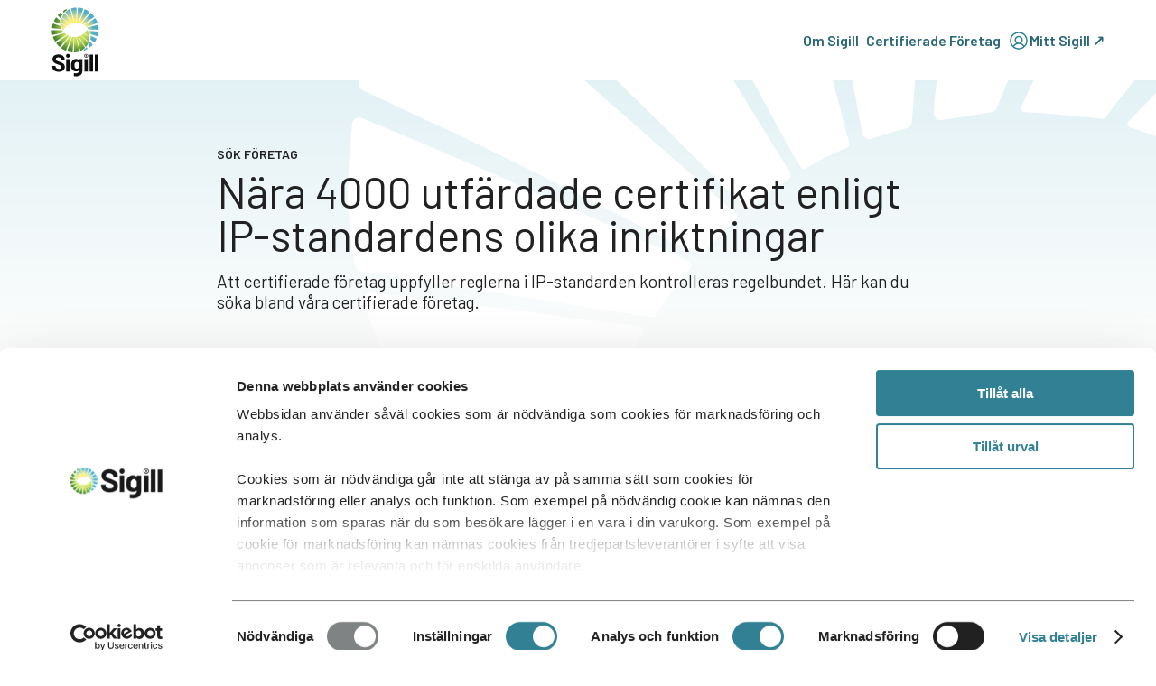

--- FILE ---
content_type: image/svg+xml
request_url: https://cdn.sanity.io/images/skgc670h/production/3e94cb02e3d851e91180743a2398d0cd3fb7a684-623x154.svg
body_size: 28542
content:
<svg xmlns="http://www.w3.org/2000/svg" fill="none" viewBox="0 0 623 154" height="154" width="623">
<path fill="url(#paint0_radial_90_99543)" d="M98.6423 111.712C98.339 111.226 98.0303 110.744 97.7229 110.262C97.2878 109.581 96.8421 108.886 96.4176 108.189C95.264 106.297 94.161 104.43 93.3293 103.016C92.2343 101.154 91.1326 99.2536 90.0681 97.4144L90.0056 97.3064C89.4587 96.3608 88.9132 95.4138 88.3676 94.4682C87.9339 93.7147 86.8827 92.1409 86.4503 91.4994C86.397 91.4194 86.3079 91.374 86.2148 91.374C86.1881 91.374 86.1615 91.378 86.1349 91.386C85.765 91.4927 85.1729 91.6528 84.4504 91.8141C83.7931 91.9595 83.189 92.0729 82.7965 92.1422C82.7167 92.1569 82.6475 92.2023 82.6049 92.2716C82.561 92.341 82.5503 92.4223 82.5716 92.501C83.7771 96.7902 89.8459 118.374 90.9223 121.999C90.9689 122.156 91.0833 122.283 91.2337 122.346C91.384 122.408 91.5517 122.398 91.6954 122.32C92.5895 121.828 94.3672 120.808 96.238 119.493C98.2072 118.108 99.9011 116.684 100.737 115.958C100.935 115.785 100.979 115.497 100.84 115.273C100.262 114.333 99.0894 112.431 98.6437 111.717L98.6423 111.712Z"></path>
<path fill="url(#paint1_radial_90_99543)" d="M83.3406 99.8805C83.0319 98.436 82.5063 96.062 82.1218 94.3282C81.9555 93.5773 81.8144 92.9385 81.7253 92.5317C81.696 92.3996 81.5776 92.3076 81.4472 92.3076C81.4339 92.3076 81.4206 92.3076 81.4073 92.3103C80.8272 92.393 79.9929 92.4957 79.3143 92.5077L77.8187 92.5344C77.6644 92.537 77.5406 92.6597 77.538 92.8144L76.8487 125.025C76.8461 125.173 76.9006 125.312 77.0044 125.416C77.1082 125.521 77.2479 125.577 77.3943 125.576C77.5393 125.574 77.6923 125.573 77.8533 125.572C79.1187 125.564 80.8511 125.554 83.5442 125.069C84.9147 124.822 86.6125 124.355 88.4527 123.721C88.7161 123.63 88.8638 123.356 88.7986 123.086C87.6863 118.519 84.7324 106.388 83.3406 99.8818V99.8805Z"></path>
<path fill="url(#paint2_radial_90_99543)" d="M92.0147 89.4401C91.9295 89.3627 91.8071 89.3454 91.7033 89.3934C91.2177 89.6202 90.265 90.0469 89.3296 90.3604L87.5386 90.9605C87.4535 90.9885 87.3883 91.0539 87.359 91.1379C87.3297 91.222 87.3404 91.3113 87.3883 91.386C88.3836 92.9371 90.8358 96.7569 92.1198 98.7201C93.0086 100.079 93.8935 101.434 94.773 102.795C97.1068 106.406 100.622 111.533 102.025 113.57C102.123 113.712 102.28 113.798 102.453 113.802C102.629 113.806 102.786 113.73 102.892 113.592C103.931 112.24 105.77 109.81 106.402 108.715C107.075 107.548 108.02 105.495 108.395 104.667C108.493 104.451 108.441 104.2 108.264 104.043L92.0147 89.4414V89.4401Z"></path>
<path fill="url(#paint3_radial_90_99543)" d="M76.3804 92.5024C75.8788 92.4878 75.167 92.4557 74.6161 92.3837C73.9748 92.301 73.368 92.2077 72.9715 92.1437C72.9555 92.141 72.9409 92.1396 72.9263 92.1396C72.8052 92.1396 72.6947 92.217 72.6561 92.337C71.9949 94.3696 68.6032 104.771 66.775 109.99C65.5096 113.602 63.1239 120.634 62.4227 122.704C62.3282 122.982 62.4706 123.279 62.7473 123.382C63.5124 123.666 64.9468 124.121 67.427 124.676C70.2039 125.296 72.3781 125.527 73.4266 125.608C73.7166 125.631 73.9774 125.41 74.0014 125.116C74.1903 122.8 74.6374 117.269 74.7305 115.908C74.7917 114.998 75.2721 109.282 75.3705 108.42L75.3758 108.379C75.4743 107.513 75.5728 106.646 75.6646 105.78C75.807 104.419 75.936 103.032 76.0478 101.656C76.2181 99.5524 76.3818 97.4012 76.5481 95.0805C76.5694 94.7751 76.6093 93.9855 76.6625 92.7985C76.6665 92.7211 76.6386 92.6478 76.5867 92.5918C76.5348 92.5358 76.4629 92.5024 76.3844 92.5011L76.3804 92.5024Z"></path>
<path fill="url(#paint4_radial_90_99543)" d="M65.6399 106.705L65.6758 106.622C66.0018 105.865 69.8193 96.4382 71.4452 92.4197C71.5038 92.273 71.4971 92.1089 71.4239 91.9689C71.3507 91.8289 71.2217 91.7275 71.0673 91.6928C70.4872 91.5594 70.0747 91.4527 69.8419 91.3794C69.3895 91.2354 68.8652 91.0713 68.49 90.9539C68.4381 90.9379 68.3849 90.9299 68.3317 90.9299C68.1667 90.9299 68.0057 91.0059 67.9032 91.142L67.8487 91.2127C60.3163 101.11 58.0849 104.048 57.5394 104.77C57.0138 105.465 50.7694 114.063 49.5226 115.78C49.3576 116.006 49.3962 116.325 49.6105 116.505C50.5352 117.283 52.2996 118.715 53.7259 119.569C55.8455 120.837 57.8494 121.631 58.8566 121.991C59.1281 122.088 59.4248 121.953 59.5326 121.685C60.3163 119.735 64.2481 109.963 64.614 109.1C64.9533 108.3 65.298 107.503 65.6412 106.704L65.6399 106.705Z"></path>
<path fill="url(#paint5_radial_90_99543)" d="M110.462 92.2836C110.459 92.0782 110.342 91.8969 110.157 91.8088C108.92 91.218 106.144 89.6055 104.96 88.9173C104.731 88.784 104.57 88.6906 104.501 88.6519C101.667 87.0475 99.9105 86.0139 99.2798 85.5777C99.0762 85.4364 98.8793 85.3203 98.6491 85.3203C98.4907 85.3203 98.3178 85.375 98.1155 85.515C97.8893 85.6711 97.6232 85.8671 97.3238 86.0872C96.8116 86.4633 96.1742 86.9314 95.4743 87.3942C94.5642 87.9944 93.1219 88.824 93.1072 88.8333C93.0261 88.88 92.9755 88.9614 92.9662 89.0547C92.9582 89.1481 92.9941 89.2374 93.0646 89.2974L94.0559 90.1444C95.0086 90.9593 97.4875 93.0585 97.4875 93.0585C97.9306 93.432 98.3297 93.7801 98.7196 94.1215C99.3742 94.6923 99.9916 95.2325 100.758 95.8393C100.974 96.01 101.225 96.2314 101.47 96.4462C101.737 96.6809 102.013 96.9236 102.244 97.1023C102.968 97.6625 106.827 100.913 108.451 102.284C108.595 102.405 108.779 102.441 108.958 102.385C109.135 102.329 109.268 102.188 109.316 102.008C109.67 100.667 110.133 98.7548 110.329 97.2491C110.497 95.9527 110.477 93.3466 110.461 92.2863L110.462 92.2836Z"></path>
<path fill="url(#paint6_radial_90_99543)" d="M56.5614 102.1L56.6665 101.981C57.3331 101.232 58.0011 100.482 58.6664 99.7299L59.1134 99.2244C59.9836 98.2415 60.8725 97.2385 61.7267 96.2356C63.0041 94.7365 64.2681 93.2121 65.4443 91.7877C65.5455 91.665 65.7916 91.3422 66.1562 90.8514C66.2547 90.7193 66.2866 90.5513 66.2453 90.3926C66.2041 90.2339 66.0937 90.1032 65.9433 90.0365L62.5663 88.5347C62.4958 88.5027 62.4213 88.488 62.3467 88.488C62.2403 88.488 62.1339 88.5201 62.0434 88.5841C61.5404 88.9335 60.3429 89.7671 60.1021 89.9458C58.7555 90.9474 57.3744 91.9517 56.0385 92.9213L54.1757 94.2764C52.9968 95.1353 51.778 96.0235 50.5672 96.8878C49.6836 97.5186 48.7948 98.1428 47.906 98.767C47.1702 99.2845 40.8047 103.955 38.8714 105.376C38.6332 105.55 38.58 105.888 38.7543 106.126C39.2227 106.769 40.1847 108.051 41.3782 109.414C42.6808 110.902 44.7113 112.752 45.805 113.723C45.9141 113.821 46.0538 113.869 46.1975 113.858C46.3426 113.847 46.4743 113.781 46.5688 113.669C48.1109 111.851 51.7939 107.515 52.6814 106.496C53.9654 105.022 55.2867 103.536 56.5641 102.101L56.5614 102.1Z"></path>
<path fill="url(#paint7_radial_90_99543)" d="M60.4613 87.6716C60.5438 87.6209 60.5917 87.5356 60.5957 87.4396C60.5997 87.3435 60.5571 87.2555 60.48 87.1982C59.8892 86.7634 59.0722 86.1552 58.528 85.7257L55.9134 83.6545C55.8615 83.6131 55.8003 83.5918 55.7365 83.5918C55.7045 83.5918 55.6739 83.5971 55.6433 83.6078C54.0506 84.168 48.7829 86.0165 47.8781 86.3179C46.9161 86.638 45.954 86.9581 44.9907 87.2755C43.6096 87.7303 38.9778 89.2161 38.262 89.4455C37.5381 89.6762 33.2643 91.0593 31.5319 91.6194C31.3935 91.6648 31.2818 91.7608 31.2179 91.8915C31.1527 92.0222 31.1434 92.1716 31.1926 92.3103C31.6011 93.4773 32.454 95.7459 33.5624 97.8359C34.2609 99.1536 35.4265 101.034 36.0572 102.037C36.2142 102.288 36.5455 102.364 36.7957 102.208C38.6678 101.041 45.0306 97.0797 48.3398 95.1284C51.7926 93.0905 58.4921 88.9053 60.4627 87.6716H60.4613Z"></path>
<path fill="url(#paint8_radial_90_99543)" d="M100.023 84.8242L109.488 90.4018C109.667 90.4752 109.864 90.4472 110.019 90.3285C110.176 90.2071 110.252 90.0177 110.222 89.8217C110.007 88.3972 109.568 85.7231 109.037 83.8119C108.505 81.8981 107.094 79.0546 106.301 77.5288C106.215 77.3621 106.056 77.2567 105.87 77.2407C105.685 77.2261 105.507 77.3061 105.395 77.4555C105.141 77.7942 103.18 80.359 101.95 81.7754C101.331 82.4876 101.091 82.7396 100.69 83.1584C100.489 83.3678 100.25 83.6186 99.901 83.992C99.7946 84.1067 99.6722 84.2787 99.6974 84.4508C99.7227 84.6202 99.889 84.7482 100.025 84.8256L100.023 84.8242Z"></path>
<path fill="url(#paint9_radial_90_99543)" d="M54.567 82.2502C54.6002 82.1555 54.5829 82.0555 54.5204 81.9781C53.9057 81.2126 53.0954 80.187 52.7295 79.6401C52.3529 79.0786 51.7448 78.1904 51.4654 77.7823C51.4122 77.7049 51.3244 77.6582 51.2312 77.6582C50.2652 77.6542 45.3208 77.6369 42.8646 77.6769C38.6506 77.7449 29.8209 77.4422 29.447 77.4302C29.4404 77.4302 29.435 77.4302 29.4284 77.4302C29.157 77.4302 28.9321 77.6342 28.8988 77.9103C28.7884 78.8426 28.8509 80.8391 29.0718 83.3879C29.2301 85.2271 29.6519 86.7275 29.8888 87.4597C29.9753 87.7265 30.2467 87.8825 30.5195 87.8198L54.3607 82.4383C54.4592 82.4156 54.535 82.3489 54.5683 82.2529L54.567 82.2502Z"></path>
<path fill="url(#paint10_radial_90_99543)" d="M33.7235 58.3006C34.9157 58.9434 37.0287 60.0731 37.7778 60.4119C40.1555 61.4855 42.5918 62.5125 44.9483 63.5061L46.2443 64.0889C46.3374 64.1303 46.4385 64.1223 46.5223 64.0649C46.6062 64.0076 46.6514 63.9182 46.6461 63.8168C46.5969 62.6592 46.5809 60.7239 46.5982 59.6423C46.6088 59.0021 46.7698 56.8855 46.8563 56.1333C46.8683 56.0279 46.8217 55.9239 46.7326 55.8639C45.7852 55.221 43.494 53.6579 42.661 53.0271C41.9119 52.4603 39.8774 50.7664 38.7318 49.8075C38.6347 49.7261 38.5149 49.6821 38.3899 49.6821C38.3686 49.6821 38.3473 49.6821 38.326 49.6861C38.1796 49.7035 38.0492 49.7782 37.9601 49.8982C37.3068 50.7731 36.1079 52.4096 35.4187 53.5472C34.7161 54.7062 33.9005 56.5988 33.4774 57.6231C33.3723 57.8791 33.476 58.1712 33.7195 58.3019L33.7235 58.3006Z"></path>
<path fill="url(#paint11_radial_90_99543)" d="M29.8689 72.8501C31.4323 73.1076 35.1805 73.7171 36.2277 73.8304C37.9055 74.0118 39.6153 74.1465 41.2706 74.2772L41.3038 74.2799C42.2259 74.3532 43.148 74.4253 44.0688 74.5066C44.5651 74.5506 45.0614 74.5893 45.559 74.624C46.2642 74.6733 48.2521 74.8787 49.3751 74.9974C49.5241 75.0134 49.6066 74.9214 49.6359 74.8814C49.6652 74.8414 49.725 74.7334 49.6638 74.596C49.2633 73.7104 48.7111 72.386 48.477 71.6725L47.3673 68.2822C47.338 68.1928 47.2715 68.1261 47.1823 68.0981C46.6847 67.9407 45.4792 67.5606 45.0374 67.4353C44.8205 67.3739 40.9073 66.2243 39.7644 65.8361L38.2541 65.3253C37.5716 65.0959 33.6863 63.7262 32.047 63.1474C31.9871 63.126 31.9273 63.1167 31.8674 63.1167C31.6638 63.1167 31.4722 63.2327 31.3804 63.4288C31.065 64.109 30.5927 65.316 30.1376 67.1979C29.6107 69.3785 29.4617 71.3284 29.4205 72.2967C29.4085 72.5674 29.6014 72.8048 29.8689 72.8488V72.8501Z"></path>
<path fill="url(#paint12_radial_90_99543)" d="M53.7592 37.3239C54.004 37.7867 54.4937 38.6977 54.8237 39.3085C54.8676 39.3899 54.9448 39.4432 55.0352 39.4566C55.127 39.4699 55.2162 39.4379 55.2801 39.3712C55.8509 38.7777 56.9433 37.676 57.8601 36.9585C58.9205 36.1276 60.7088 34.6685 61.4287 34.079C61.5205 34.003 61.5564 33.8816 61.5178 33.7669C61.3768 33.3428 61.116 32.5813 60.9656 32.2345C60.8765 32.0304 60.6822 31.9104 60.4746 31.9104C60.4068 31.9104 60.3363 31.9237 60.2684 31.9517C59.5525 32.2452 58.1967 32.8267 57.1535 33.4308C56.0438 34.0724 54.3713 35.11 53.4745 35.6715C53.239 35.8195 53.1538 36.1183 53.2775 36.3677C53.4545 36.7264 53.6634 37.1439 53.7592 37.3253V37.3239Z"></path>
<path fill="url(#paint13_radial_90_99543)" d="M45.3487 49.1607C45.853 49.6355 46.8603 50.5584 47.6174 51.2493C47.6892 51.3146 47.7837 51.3386 47.8782 51.3146C47.974 51.2906 48.0471 51.2226 48.0804 51.1292C48.7537 49.214 49.3684 48.0097 49.5401 47.6869C50.2226 46.4039 51.2392 44.6127 51.645 43.9019C51.6996 43.8058 51.6929 43.6845 51.6277 43.5938C51.315 43.159 50.5486 42.0893 50.1628 41.5385C50.0111 41.3211 49.1622 40.1301 48.6286 39.3819C48.5448 39.2645 48.421 39.1872 48.2787 39.1632C48.2494 39.1578 48.2201 39.1565 48.1922 39.1565C48.0804 39.1565 47.9713 39.1912 47.8782 39.2592C46.9667 39.9207 45.2622 41.2838 44.5118 41.9826C43.6709 42.7655 43.0868 43.5084 42.5718 44.1619C42.3789 44.4073 42.2006 44.6341 42.0263 44.8408C41.8533 45.0448 41.8573 45.3489 42.0356 45.549C42.8659 46.4786 44.8511 48.6926 45.3487 49.1607Z"></path>
<path fill="url(#paint14_radial_90_99543)" d="M68.5473 31.9824C68.5008 31.8251 68.3863 31.6984 68.236 31.6357C68.0856 31.573 67.918 31.5837 67.7743 31.661C66.8801 32.1532 65.1011 33.1735 63.2317 34.4885C61.2638 35.8716 59.5686 37.2973 58.733 38.0228C58.5347 38.1962 58.4908 38.4843 58.6292 38.7084C59.208 39.6486 60.3803 41.5505 60.826 42.2641C61.1294 42.7495 61.4381 43.2323 61.7454 43.7138C62.1805 44.3953 62.6263 45.0902 63.0507 45.7864C64.2043 47.6789 65.3074 49.5461 66.139 50.9599C67.2341 52.8217 68.3358 54.7223 69.4002 56.5615L69.4628 56.6695C70.0096 57.6151 70.5552 58.562 71.1007 59.5076C71.5318 60.2572 72.5856 61.8336 73.0181 62.4765C73.0873 62.5792 73.215 62.6259 73.3347 62.5912C73.7046 62.4845 74.2954 62.3245 75.0193 62.1631C75.6766 62.0164 76.282 61.9043 76.6732 61.835C76.753 61.8203 76.8222 61.775 76.8648 61.7056C76.9087 61.6363 76.9193 61.5549 76.898 61.4762C75.6925 57.187 69.6238 35.6035 68.5473 31.9784V31.9824Z"></path>
<path fill="url(#paint15_radial_90_99543)" d="M82.0806 28.4041C82.0806 28.4041 82.0753 28.4041 82.074 28.4041C81.9289 28.4054 81.7759 28.4067 81.6149 28.4081C80.3495 28.4161 78.6171 28.4254 75.924 28.9109C74.5522 29.1576 72.8557 29.6244 71.0155 30.2593C70.7521 30.3499 70.6031 30.6234 70.6696 30.8941C71.782 35.4607 74.7358 47.5922 76.1276 54.0981C76.4377 55.5451 76.9632 57.9218 77.3478 59.6583C77.5128 60.4052 77.6538 61.0414 77.743 61.4482C77.7749 61.5935 77.9133 61.6922 78.061 61.6696C78.6411 61.5869 79.4754 61.4842 80.154 61.4722L81.6495 61.4455C81.8039 61.4428 81.9276 61.3201 81.9303 61.1654L82.6195 28.9549C82.6222 28.8068 82.5676 28.6681 82.4638 28.5641C82.3614 28.4614 82.2257 28.4041 82.0806 28.4041Z"></path>
<path fill="url(#paint16_radial_90_99543)" d="M67.3472 55.2584C66.4584 53.8993 65.5735 52.5443 64.694 51.1839C62.3602 47.5722 58.8448 42.4454 57.4424 40.4088C57.3439 40.2661 57.1883 40.1808 57.0139 40.1768C57.0086 40.1768 57.0046 40.1768 56.9993 40.1768C56.8317 40.1768 56.6773 40.2528 56.5749 40.3862C55.5357 41.7372 53.6981 44.1686 53.0648 45.2635C52.3915 46.4292 51.4468 48.4831 51.0716 49.3114C50.9745 49.5274 51.0264 49.7782 51.202 49.9355L67.451 64.5371C67.5361 64.6144 67.6586 64.6317 67.7623 64.5837C68.248 64.357 69.2007 63.9302 70.1361 63.6168L71.9271 63.0166C72.0122 62.9886 72.0774 62.9233 72.1067 62.8392C72.1359 62.7565 72.1253 62.6658 72.0774 62.5912C71.307 61.3895 68.6871 57.3083 67.3459 55.2571L67.3472 55.2584Z"></path>
<path fill="url(#paint17_radial_90_99543)" d="M97.0468 31.273C97.1413 30.9956 96.9989 30.6982 96.7222 30.5955C95.9571 30.3114 94.5227 29.8566 92.0425 29.3018C89.2643 28.6803 87.0915 28.4509 86.043 28.3695C85.7502 28.3469 85.4921 28.5669 85.4682 28.8617C85.2792 31.1757 84.8321 36.7052 84.739 38.0683C84.6778 38.9779 84.1975 44.6942 84.099 45.5558L84.0937 45.5971C83.9952 46.4627 83.8968 47.3296 83.8049 48.1965C83.6626 49.5569 83.5335 50.944 83.4217 52.3204C83.2514 54.4236 83.0878 56.5749 82.9214 58.8956C82.8922 59.3064 82.8376 60.5014 82.807 61.1776C82.803 61.2549 82.831 61.3283 82.8829 61.3843C82.9347 61.4403 83.0066 61.4736 83.0851 61.475C83.5854 61.4897 84.2973 61.5217 84.8494 61.5924C85.4908 61.675 86.0975 61.7684 86.494 61.8324C86.6338 61.8551 86.7655 61.7737 86.8094 61.6377C87.4707 59.6051 90.8623 49.2021 92.6905 43.9847C93.9559 40.373 96.3416 33.3403 97.0429 31.2704L97.0468 31.273Z"></path>
<path fill="url(#paint18_radial_90_99543)" d="M109.945 38.1975C110.11 37.9707 110.072 37.652 109.858 37.4719C108.933 36.6944 107.17 35.262 105.742 34.4084C103.623 33.14 101.619 32.3465 100.611 31.9864C100.552 31.965 100.49 31.9543 100.43 31.9543C100.218 31.9543 100.019 32.0824 99.9355 32.2904C98.8325 35.0339 95.204 44.0498 94.8541 44.8754C94.5148 45.6756 94.1701 46.4745 93.8268 47.2721L93.7909 47.3547C93.4383 48.1736 88.9223 59.3288 88.0215 61.5575C87.9617 61.7042 87.9697 61.8682 88.0428 62.0083C88.116 62.1483 88.2451 62.2497 88.3994 62.2843C88.9796 62.4177 89.392 62.5244 89.6249 62.5978C90.0773 62.7418 90.6015 62.9059 90.9768 63.0232C91.1923 63.0899 91.4278 63.0139 91.5635 62.8352L91.6181 62.7631C99.1505 52.867 101.382 49.9288 101.927 49.2073C102.429 48.5444 108.19 40.6128 109.944 38.1975H109.945Z"></path>
<path fill="url(#paint19_radial_90_99543)" d="M65.4098 63.8343C64.4572 63.0194 61.9783 60.9201 61.9783 60.9201C61.5352 60.5467 61.136 60.1986 60.7462 59.8571C60.0915 59.2863 59.4741 58.7462 58.7077 58.1393C58.4922 57.9686 58.2407 57.7472 57.9959 57.5325C57.7284 57.2978 57.453 57.055 57.2215 56.8763C56.4976 56.3161 52.639 53.0659 51.0143 51.6948C50.9145 51.6108 50.7961 51.5681 50.6724 51.5681C50.6178 51.5681 50.5619 51.5761 50.5074 51.5935C50.3304 51.6495 50.1974 51.7908 50.1495 51.9709C49.7955 53.3099 49.3325 55.2238 49.1369 56.7296C48.9692 58.026 48.9892 60.632 49.0052 61.6923C49.0078 61.8977 49.1249 62.0791 49.3099 62.1671C50.5486 62.758 53.3229 64.3704 54.5071 65.0586C54.736 65.192 54.897 65.2854 54.9662 65.324C57.8003 66.9285 59.5566 67.9635 60.1873 68.3983C60.5306 68.6357 60.8553 68.8037 61.3516 68.4609C61.5778 68.3049 61.8439 68.1088 62.1433 67.8888C62.6556 67.5127 63.2929 67.0445 63.9928 66.5831C64.9029 65.9829 66.3452 65.1533 66.3599 65.144C66.441 65.0973 66.4916 65.016 66.5009 64.9226C66.5089 64.8292 66.473 64.7399 66.4025 64.6785L65.4112 63.8316L65.4098 63.8343Z"></path>
<path fill="url(#paint20_radial_90_99543)" d="M103.431 61.0575L105.294 59.7024C106.473 58.8435 107.691 57.9553 108.902 57.091C109.786 56.4602 110.675 55.836 111.563 55.2118C112.299 54.6943 118.665 50.0237 120.598 48.6033C120.836 48.4286 120.889 48.0911 120.715 47.8524C120.247 47.2095 119.285 45.9278 118.091 44.5648C116.789 43.0764 114.758 41.2265 113.664 40.2555C113.555 40.1582 113.417 40.1102 113.272 40.1208C113.127 40.1315 112.995 40.1982 112.901 40.3102C111.704 41.72 107.727 46.404 106.788 47.4829C105.504 48.9567 104.183 50.4425 102.905 51.8775L102.8 51.9962C102.134 52.7458 101.466 53.4953 100.8 54.2475L100.353 54.753C99.4831 55.736 98.5943 56.7389 97.7401 57.7419C96.4627 59.241 95.1987 60.7654 94.0225 62.1898C93.9213 62.3125 93.6752 62.6366 93.3106 63.1261C93.2121 63.2581 93.1802 63.4262 93.2214 63.5862C93.2627 63.7463 93.3731 63.8756 93.5235 63.9423L96.9005 65.4441C97.0748 65.5214 97.2691 65.5028 97.4247 65.3947C98.5078 64.6425 99.1971 64.1584 99.3674 64.0317C100.714 63.0301 102.095 62.0271 103.431 61.0562V61.0575Z"></path>
<path fill="url(#paint21_radial_90_99543)" d="M99.0055 66.3056C98.923 66.3563 98.8751 66.4416 98.8711 66.5376C98.8671 66.6337 98.9097 66.7217 98.9869 66.779C99.579 67.2152 100.399 67.8247 100.939 68.2515L103.553 70.3227C103.631 70.3841 103.732 70.4014 103.824 70.3694C105.416 69.8092 110.684 67.9607 111.589 67.6593C112.551 67.3392 113.513 67.0191 114.476 66.7017C115.857 66.2469 120.489 64.7611 121.205 64.5317C121.929 64.301 126.202 62.9179 127.935 62.3578C128.073 62.3124 128.185 62.2164 128.25 62.0857C128.315 61.955 128.323 61.8056 128.276 61.6669C127.867 60.5012 127.015 58.2326 125.906 56.1413C125.207 54.8236 124.042 52.9431 123.411 51.9401C123.254 51.6907 122.923 51.6134 122.672 51.7694C120.807 52.9338 114.46 56.8842 111.128 58.8488C107.688 60.8787 100.98 65.0692 99.0055 66.3056Z"></path>
<path fill="url(#paint22_radial_90_99543)" d="M59.4436 69.1543L49.9792 63.5767C49.7996 63.5034 49.6026 63.5314 49.4483 63.6501C49.2913 63.7714 49.2154 63.9608 49.2447 64.1569C49.4603 65.5813 49.8993 68.2554 50.4302 70.1666C50.9625 72.0805 52.3729 74.9253 53.1659 76.4497C53.2524 76.6164 53.4107 76.7218 53.597 76.7378C53.7833 76.7538 53.9603 76.6725 54.072 76.5231C54.3248 76.1856 56.2874 73.6209 57.5169 72.2045C58.1356 71.4923 58.3765 71.2389 58.777 70.8214C58.9765 70.6121 59.2174 70.3613 59.5647 69.9892C59.6711 69.8745 59.7935 69.7025 59.7682 69.5304C59.743 69.361 59.5766 69.233 59.4409 69.1556L59.4436 69.1543Z"></path>
<path fill="url(#paint23_radial_90_99543)" d="M130.396 70.5934C130.238 68.7556 129.816 67.2538 129.579 66.5216C129.493 66.2549 129.222 66.0988 128.949 66.1615L105.107 71.543C105.009 71.5657 104.933 71.6324 104.9 71.7284C104.867 71.8231 104.884 71.9232 104.946 72.0005C105.561 72.7661 106.372 73.793 106.737 74.3385C107.114 74.9 107.722 75.7883 108.001 76.1964C108.055 76.2737 108.143 76.3204 108.236 76.3204C109.202 76.3244 114.147 76.3418 116.602 76.3017C117.033 76.2951 117.512 76.2911 118.026 76.2911C122.533 76.2911 129.685 76.5365 130.02 76.5485C130.303 76.5632 130.535 76.3511 130.568 76.0683C130.678 75.1361 130.616 73.1395 130.395 70.5908L130.396 70.5934Z"></path>
<path fill="url(#paint24_radial_90_99543)" d="M125.745 95.678C124.553 95.0352 122.44 93.9055 121.691 93.5668C119.313 92.4931 116.877 91.4662 114.52 90.4725L113.223 89.8897C113.184 89.8724 113.144 89.863 113.104 89.863C113.048 89.863 112.994 89.8804 112.945 89.9137C112.861 89.9711 112.816 90.0604 112.821 90.1618C112.87 91.3195 112.886 93.2547 112.869 94.3363C112.858 94.9778 112.697 97.0944 112.611 97.8453C112.599 97.9507 112.645 98.0547 112.734 98.1147C113.473 98.6162 115.948 100.302 116.806 100.952C117.555 101.518 119.59 103.212 120.735 104.171C120.85 104.267 120.993 104.31 121.14 104.292C121.286 104.275 121.416 104.2 121.506 104.08C122.159 103.206 123.358 101.568 124.047 100.431C124.75 99.2737 125.565 97.3812 125.988 96.3556C126.093 96.0995 125.99 95.8087 125.746 95.6767L125.745 95.678Z"></path>
<path fill="url(#paint25_radial_90_99543)" d="M129.598 81.1286C128.035 80.8712 124.288 80.2617 123.239 80.1483C121.561 79.9669 119.852 79.8322 118.196 79.7015L118.166 79.6989C117.242 79.6255 116.32 79.5535 115.398 79.4721C114.902 79.4281 114.406 79.3894 113.908 79.3548C113.203 79.3054 111.215 79.1 110.092 78.9813C110.08 78.9813 110.069 78.98 110.059 78.98C109.931 78.98 109.858 79.0613 109.831 79.0987C109.802 79.1387 109.742 79.2467 109.803 79.3841C110.204 80.2684 110.756 81.5941 110.99 82.3076L112.1 85.6979C112.129 85.7859 112.197 85.8539 112.283 85.882C112.781 86.0393 113.986 86.4194 114.428 86.5448C114.645 86.6062 118.558 87.7558 119.701 88.1439L121.212 88.6547C121.895 88.8841 125.781 90.2539 127.419 90.8327C127.681 90.9261 127.967 90.8047 128.085 90.5513C128.401 89.8711 128.873 88.6654 129.328 86.7822C129.855 84.6029 130.004 82.6517 130.045 81.6834C130.057 81.4127 129.864 81.1753 129.597 81.1313L129.598 81.1286Z"></path>
<path fill="url(#paint26_radial_90_99543)" d="M105.709 116.655C105.464 116.192 104.973 115.281 104.645 114.67C104.601 114.589 104.524 114.535 104.433 114.523C104.42 114.522 104.406 114.521 104.393 114.521C104.316 114.521 104.243 114.551 104.187 114.609C103.616 115.202 102.524 116.304 101.607 117.021C100.556 117.844 98.7608 119.31 98.0383 119.901C97.9465 119.977 97.9106 120.098 97.9492 120.213C98.0902 120.636 98.351 121.397 98.5013 121.745C98.6184 122.016 98.9245 122.14 99.1972 122.03C99.9131 121.736 101.269 121.155 102.312 120.55C103.422 119.909 105.094 118.871 105.991 118.31C106.227 118.162 106.312 117.863 106.188 117.614C106.011 117.255 105.802 116.837 105.706 116.656L105.709 116.655Z"></path>
<path fill="url(#paint27_radial_90_99543)" d="M114.118 104.818C113.614 104.343 112.607 103.42 111.85 102.729C111.796 102.68 111.73 102.655 111.661 102.655C111.637 102.655 111.613 102.657 111.59 102.664C111.494 102.688 111.421 102.756 111.388 102.85C110.715 104.765 110.1 105.969 109.928 106.292C109.246 107.575 108.229 109.366 107.823 110.077C107.769 110.173 107.775 110.294 107.841 110.385C108.152 110.818 108.92 111.888 109.306 112.44C109.457 112.658 110.306 113.849 110.84 114.597C110.924 114.714 111.047 114.792 111.19 114.816C111.332 114.838 111.473 114.805 111.59 114.72C112.5 114.058 114.205 112.695 114.957 111.996C115.797 111.213 116.382 110.472 116.895 109.817C117.088 109.571 117.266 109.345 117.442 109.138C117.615 108.934 117.611 108.63 117.433 108.43C116.602 107.5 114.617 105.286 114.12 104.818H114.118Z"></path>
<path fill="white" d="M315.16 41.4678C315.956 40.957 316.355 40.2074 316.355 39.2178C316.355 38.4522 316.1 37.8054 315.59 37.2786C315.081 36.7518 314.429 36.489 313.632 36.489H310.957C310.797 36.489 310.663 36.545 310.551 36.6571C310.44 36.7691 310.385 36.9051 310.385 37.0638V44.6767C310.385 44.8367 310.44 44.9728 310.551 45.0835C310.663 45.1955 310.797 45.2515 310.957 45.2515H311.77C311.93 45.2515 312.064 45.1968 312.176 45.0835C312.286 44.9728 312.342 44.8367 312.342 44.6767V42.0439C312.342 41.8852 312.421 41.8039 312.58 41.8039H312.867C312.962 41.8039 313.041 41.8679 313.106 41.9959L314.109 44.7727C314.205 45.0928 314.411 45.2515 314.731 45.2515H315.638C315.988 45.2515 316.164 45.1075 316.164 44.8207C316.164 44.7247 316.148 44.646 316.116 44.5807L315.065 41.7558C315.001 41.5958 315.033 41.5011 315.16 41.4691V41.4678ZM314.109 40.0074C313.919 40.2154 313.664 40.3181 313.346 40.3181H312.582C312.422 40.3181 312.344 40.2394 312.344 40.078V38.4029C312.344 38.2442 312.422 38.1628 312.582 38.1628H313.346C313.664 38.1628 313.919 38.2669 314.109 38.4736C314.301 38.6816 314.395 38.9444 314.395 39.2631C314.395 39.5499 314.301 39.798 314.109 40.0047V40.0074Z"></path>
<path fill="white" d="M317.955 32.6574C316.474 31.8279 314.841 31.4131 313.058 31.4131C311.275 31.4131 309.649 31.8279 308.185 32.6574C306.72 33.4883 305.566 34.6127 304.722 36.0331C303.878 37.4535 303.457 39.0419 303.457 40.7971C303.457 42.5523 303.878 44.2608 304.722 45.7292C305.566 47.1976 306.72 48.3553 308.185 49.2008C309.649 50.0477 311.274 50.4692 313.058 50.4692C314.842 50.4692 316.472 50.0464 317.955 49.2008C319.435 48.3553 320.597 47.1976 321.442 45.7292C322.286 44.2608 322.707 42.6163 322.707 40.7971C322.707 38.9779 322.284 37.4535 321.442 36.0331C320.597 34.6127 319.435 33.4883 317.955 32.6574ZM319.293 44.5088C318.672 45.6105 317.812 46.4721 316.713 47.0949C315.615 47.7177 314.397 48.0285 313.059 48.0285C311.722 48.0285 310.511 47.7177 309.43 47.0949C308.346 46.4721 307.495 45.6105 306.873 44.5088C306.252 43.4072 305.942 42.1708 305.942 40.7984C305.942 39.5221 306.252 38.3497 306.873 37.2788C307.495 36.2091 308.354 35.3635 309.453 34.7407C310.553 34.1179 311.754 33.8071 313.061 33.8071C314.367 33.8071 315.607 34.1179 316.69 34.7407C317.772 35.3635 318.632 36.2091 319.269 37.2788C319.906 38.3484 320.224 39.5221 320.224 40.7984C320.224 42.1708 319.914 43.4085 319.293 44.5088Z"></path>
<path fill="white" d="M194.733 76.4178C191.501 74.8187 187.053 72.9795 181.388 70.8989C176.282 69.0597 172.511 67.5993 170.078 66.5204C167.643 65.44 165.809 64.2224 164.572 62.862C163.334 61.5029 162.718 59.8238 162.718 57.8232C162.718 55.0251 163.774 52.8258 165.89 51.2253C168.003 49.6262 170.935 48.826 174.686 48.826C179.474 48.826 183.243 50.0063 185.996 52.3643C188.749 54.7236 190.125 57.5831 190.125 60.9414V61.9017C190.125 62.3031 190.263 62.6419 190.544 62.922C190.822 63.2034 191.161 63.3421 191.562 63.3421H205.325C205.723 63.3421 206.062 63.2034 206.343 62.922C206.621 62.6432 206.762 62.3031 206.762 61.9017V60.1025C206.762 54.9851 205.425 50.4864 202.753 46.6067C200.079 42.7282 196.369 39.7087 191.623 37.5494C186.874 35.3901 181.468 34.3098 175.406 34.3098C169.662 34.3098 164.594 35.2701 160.206 37.1893C155.816 39.1085 152.384 41.868 149.912 45.4677C147.437 49.0674 146.201 53.2659 146.201 58.0646C146.201 62.8633 147.459 67.0432 149.972 70.3615C152.485 73.6811 155.598 76.3005 159.307 78.2197C163.017 80.1389 167.545 82.0194 172.891 83.8586C177.679 85.6191 181.169 86.9982 183.364 87.9972C185.558 88.9988 187.293 90.1564 188.571 91.4755C189.847 92.7945 190.485 94.415 190.485 96.3342C190.485 98.9736 189.448 101.193 187.373 102.992C185.298 104.791 182.147 105.692 177.918 105.692C172.891 105.692 168.901 104.593 165.95 102.392C162.997 100.194 161.521 97.4932 161.521 94.295V92.4958C161.521 92.097 161.382 91.7569 161.102 91.4755C160.822 91.1967 160.484 91.0554 160.084 91.0554H146.441C146.04 91.0554 145.702 91.1954 145.423 91.4755C145.142 91.7569 145.004 92.0957 145.004 92.4958V95.1352C145.004 100.174 146.3 104.594 148.893 108.392C151.485 112.192 155.176 115.11 159.963 117.149C164.751 119.189 170.335 120.209 176.719 120.209C186.133 120.209 193.595 118.031 199.101 113.67C204.607 109.311 207.358 103.374 207.358 95.8541C207.358 90.8153 206.061 86.7181 203.469 83.5572C200.876 80.399 197.963 78.0196 194.733 76.4192V76.4178Z"></path>
<path fill="white" d="M229.437 57.4631H215.434C215.033 57.4631 214.695 57.6032 214.416 57.8833C214.135 58.1647 213.997 58.5034 213.997 58.9035V117.808C213.997 118.21 214.135 118.549 214.416 118.829C214.694 119.11 215.033 119.249 215.434 119.249H229.437C229.834 119.249 230.174 119.11 230.454 118.829C230.733 118.55 230.874 118.21 230.874 117.808V58.9035C230.874 58.5048 230.734 58.1647 230.454 57.8833C230.174 57.6045 229.836 57.4631 229.437 57.4631Z"></path>
<path fill="white" d="M222.615 31.6689C219.821 31.6689 217.547 32.5505 215.793 34.3084C214.037 36.0689 213.16 38.3482 213.16 41.1463C213.16 43.9445 214.058 46.1251 215.853 47.9243C217.648 49.7234 219.902 50.6237 222.615 50.6237C225.328 50.6237 227.582 49.7234 229.377 47.9243C231.172 46.1251 232.07 43.8658 232.07 41.1463C232.07 38.4269 231.19 36.0689 229.437 34.3084C227.68 32.5505 225.406 31.6689 222.615 31.6689Z"></path>
<path fill="white" d="M292.936 57.6977H278.933C278.532 57.6977 278.194 57.8377 277.915 58.1178C277.634 58.3992 277.496 58.738 277.496 59.1381V62.0176C277.496 62.2577 277.416 62.3977 277.256 62.4377C277.095 62.4791 276.937 62.4191 276.777 62.2577C273.504 58.5806 268.798 56.7388 262.655 56.7388C257.388 56.7388 252.759 58.2192 248.771 61.1774C244.781 64.1369 241.95 68.0567 240.274 72.9341C238.839 76.8538 238.12 81.9313 238.12 88.1704C238.12 94.0094 238.719 98.7681 239.915 102.446C241.75 108.045 244.841 112.104 249.191 114.623C253.539 117.143 258.305 118.402 263.493 118.402C269.317 118.402 273.745 116.764 276.779 113.483C276.937 113.324 277.097 113.263 277.258 113.303C277.416 113.344 277.497 113.483 277.497 113.723C277.497 118.683 276.121 122.28 273.368 124.521C270.615 126.759 266.685 127.88 261.58 127.88C259.186 127.88 256.553 127.64 253.68 127.16C252.562 126.999 252.005 127.439 252.005 128.479L251.526 140.836C251.526 141.795 251.924 142.315 252.723 142.395C256.153 142.794 259.264 142.995 262.059 142.995C271.554 142.995 279.312 140.755 285.337 136.277C291.36 131.798 294.373 124.319 294.373 113.843V59.1381C294.373 58.7393 294.232 58.3992 293.954 58.1178C293.673 57.8391 293.335 57.6977 292.936 57.6977ZM276.539 97.8865C275.899 99.9671 274.744 101.666 273.068 102.985C271.393 104.304 269.277 104.965 266.725 104.965C264.173 104.965 262.117 104.304 260.322 102.985C258.527 101.666 257.27 99.9258 256.553 97.7665C255.595 95.8473 255.117 92.649 255.117 88.1691C255.117 84.0906 255.674 80.851 256.792 78.4516C257.589 76.2923 258.827 74.5519 260.502 73.2328C262.177 71.9138 264.211 71.2536 266.605 71.2536C268.999 71.2536 271.153 71.9138 272.828 73.2328C274.503 74.5519 275.701 76.2923 276.419 78.4516C276.817 79.6506 277.097 80.931 277.258 82.2901C277.416 83.6505 277.497 85.571 277.497 88.0477C277.497 92.2076 277.178 95.4858 276.539 97.8852V97.8865Z"></path>
<path fill="white" d="M319.985 57.4631H305.982C305.582 57.4631 305.244 57.6032 304.964 57.8833C304.684 58.1647 304.545 58.5034 304.545 58.9035V117.808C304.545 118.21 304.684 118.549 304.964 118.829C305.242 119.11 305.582 119.249 305.982 119.249H319.985C320.383 119.249 320.722 119.11 321.003 118.829C321.281 118.55 321.422 118.21 321.422 117.808V58.9035C321.422 58.5048 321.282 58.1647 321.003 57.8833C320.722 57.6045 320.384 57.4631 319.985 57.4631Z"></path>
<path fill="white" d="M345.902 35.2687H331.899C331.498 35.2687 331.16 35.4087 330.881 35.6888C330.6 35.9702 330.462 36.309 330.462 36.7091V117.807C330.462 118.208 330.6 118.547 330.881 118.827C331.16 119.109 331.498 119.247 331.899 119.247H345.902C346.3 119.247 346.639 119.109 346.92 118.827C347.198 118.548 347.339 118.208 347.339 117.807V36.7077C347.339 36.3076 347.199 35.9689 346.92 35.6875C346.639 35.4087 346.301 35.2673 345.902 35.2673V35.2687Z"></path>
<path fill="white" d="M372 35.6889C371.719 35.4102 371.381 35.2688 370.982 35.2688H356.979C356.578 35.2688 356.241 35.4088 355.961 35.6889C355.68 35.9703 355.542 36.3091 355.542 36.7092V117.807C355.542 118.208 355.68 118.547 355.961 118.827C356.241 119.109 356.578 119.247 356.979 119.247H370.982C371.38 119.247 371.719 119.109 372 118.827C372.278 118.549 372.419 118.208 372.419 117.807V36.7079C372.419 36.3078 372.279 35.969 372 35.6876V35.6889Z"></path>
<path fill="white" d="M404.82 80.1483V81.1032C404.82 81.3019 404.72 81.402 404.522 81.402H394.908C394.829 81.402 394.79 81.442 394.79 81.5207C394.83 82.6143 394.888 83.3212 394.968 83.6386C395.186 84.5335 395.652 85.2404 396.367 85.7565C397.081 86.274 397.994 86.5328 399.105 86.5328C399.938 86.5328 400.672 86.3434 401.307 85.9659C401.942 85.5885 402.438 85.051 402.795 84.3548C402.913 84.1761 403.053 84.1361 403.211 84.2348L404.371 84.9216C404.53 85.0217 404.57 85.1604 404.49 85.3391C403.994 86.294 403.25 87.0449 402.257 87.5917C401.265 88.1386 400.124 88.412 398.835 88.412C397.426 88.392 396.246 88.0545 395.293 87.397C394.34 86.7408 393.656 85.8259 393.24 84.6522C392.883 83.6973 392.704 82.3249 392.704 80.5351C392.704 79.7001 392.718 79.0186 392.748 78.4918C392.777 77.965 392.851 77.4928 392.971 77.0741C393.308 75.7817 393.988 74.7467 395.01 73.9718C396.031 73.1956 397.266 72.8088 398.715 72.8088C400.521 72.8088 401.91 73.2663 402.883 74.1812C403.854 75.0962 404.461 76.3885 404.697 78.0597C404.776 78.6172 404.816 79.3134 404.816 80.1483H404.82ZM396.292 75.4189C395.647 75.9257 395.225 76.6073 395.027 77.4622C394.908 77.8796 394.829 78.5558 394.789 79.4908C394.789 79.5708 394.829 79.6095 394.907 79.6095H402.615C402.694 79.6095 402.735 79.5694 402.735 79.4908C402.695 78.5958 402.635 77.9596 402.557 77.5809C402.338 76.6859 401.897 75.9751 401.233 75.4483C400.567 74.9214 399.729 74.6574 398.718 74.6574C397.707 74.6574 396.936 74.9108 396.292 75.4176V75.4189Z"></path>
<path fill="white" d="M418.854 74.2411C419.796 75.176 420.267 76.4297 420.267 77.9995V87.845C420.267 88.0437 420.167 88.1437 419.969 88.1437H418.451C418.252 88.1437 418.152 88.045 418.152 87.845V78.4169C418.152 77.3233 417.82 76.4284 417.156 75.7322C416.491 75.036 415.632 74.6879 414.581 74.6879C413.53 74.6879 412.607 75.0266 411.932 75.7028C411.257 76.379 410.919 77.2646 410.919 78.3583V87.845C410.919 88.0437 410.82 88.1437 410.621 88.1437H409.103C408.905 88.1437 408.805 88.045 408.805 87.845V73.3462C408.805 73.1474 408.905 73.0474 409.103 73.0474H410.621C410.82 73.0474 410.919 73.1474 410.919 73.3462V74.6292C410.919 74.6692 410.934 74.6985 410.965 74.7186C410.994 74.7386 411.019 74.7292 411.039 74.6892C411.912 73.4569 413.252 72.8394 415.058 72.8394C416.645 72.8394 417.91 73.3075 418.852 74.2411H418.854Z"></path>
<path fill="white" d="M432.366 87.7556C431.502 87.3982 430.837 86.9207 430.371 86.3232C429.904 85.7271 429.671 85.0602 429.671 84.324V83.9666C429.671 83.7678 429.77 83.6678 429.969 83.6678H431.398C431.596 83.6678 431.696 83.7678 431.696 83.9666V84.2053C431.696 84.8615 432.038 85.4336 432.723 85.9204C433.409 86.4086 434.266 86.6513 435.298 86.6513C436.331 86.6513 437.164 86.4179 437.798 85.9498C438.433 85.483 438.751 84.8908 438.751 84.1746C438.751 83.6771 438.587 83.2704 438.26 82.9516C437.933 82.6342 437.546 82.3848 437.1 82.2061C436.653 82.0273 435.963 81.7993 435.031 81.5192C433.92 81.2018 433.007 80.883 432.292 80.5643C431.578 80.2468 430.978 79.804 430.492 79.2372C430.005 78.6704 429.763 77.9502 429.763 77.0739C429.763 75.8016 430.259 74.7866 431.251 74.0304C432.243 73.2742 433.552 72.8967 435.18 72.8967C436.271 72.8967 437.238 73.0754 438.082 73.4342C438.925 73.7916 439.575 74.2851 440.031 74.9106C440.487 75.5375 440.715 76.2377 440.715 77.0139V77.1033C440.715 77.302 440.615 77.402 440.417 77.402H439.018C438.82 77.402 438.72 77.3033 438.72 77.1033V77.0139C438.72 76.3377 438.397 75.7709 437.753 75.3134C437.108 74.856 436.24 74.6279 435.149 74.6279C434.138 74.6279 433.324 74.8319 432.709 75.2401C432.094 75.6482 431.787 76.2097 431.787 76.9259C431.787 77.6021 432.085 78.1195 432.68 78.477C433.274 78.8344 434.198 79.1932 435.447 79.5506C436.598 79.8894 437.531 80.2068 438.245 80.5056C438.96 80.8043 439.575 81.2364 440.091 81.8033C440.607 82.3701 440.865 83.1116 440.865 84.0266C440.865 85.3203 440.36 86.3539 439.347 87.1288C438.335 87.9037 436.996 88.2918 435.329 88.2918C434.218 88.2918 433.23 88.1131 432.367 87.7543L432.366 87.7556Z"></path>
<path fill="white" d="M450.923 74.8081H447.559C447.48 74.8081 447.441 74.8481 447.441 74.9268V83.728C447.441 84.683 447.654 85.3538 448.081 85.7419C448.508 86.13 449.177 86.3234 450.09 86.3234H450.834C451.032 86.3234 451.132 86.4235 451.132 86.6222V87.8452C451.132 88.0439 451.032 88.1439 450.834 88.1439C450.596 88.164 450.229 88.1733 449.732 88.1733C448.303 88.1733 447.222 87.9052 446.488 87.3677C445.754 86.8302 445.387 85.8366 445.387 84.3842V74.9268C445.387 74.8481 445.347 74.8081 445.268 74.8081H443.453C443.255 74.8081 443.155 74.7094 443.155 74.5094V73.3464C443.155 73.1477 443.254 73.0476 443.453 73.0476H445.268C445.347 73.0476 445.387 73.0076 445.387 72.9289V69.4679C445.387 69.2692 445.486 69.1692 445.685 69.1692H447.143C447.341 69.1692 447.441 69.2692 447.441 69.4679V72.9289C447.441 73.009 447.481 73.0476 447.559 73.0476H450.923C451.121 73.0476 451.221 73.1477 451.221 73.3464V74.5094C451.221 74.7081 451.121 74.8081 450.923 74.8081Z"></path>
<path fill="white" d="M464.435 74.1811C465.406 75.096 465.893 76.3097 465.893 77.8208V87.845C465.893 88.0437 465.794 88.1438 465.595 88.1438H464.077C463.879 88.1438 463.779 88.0451 463.779 87.845V86.622C463.779 86.582 463.764 86.5526 463.734 86.5326C463.705 86.5126 463.669 86.5233 463.63 86.562C463.134 87.1581 462.488 87.6116 461.695 87.9197C460.901 88.2278 460.019 88.3825 459.046 88.3825C457.637 88.3825 456.457 88.0251 455.504 87.3088C454.552 86.5926 454.075 85.499 454.075 84.0266C454.075 82.5542 454.615 81.3565 455.697 80.4909C456.779 79.6253 458.281 79.1932 460.206 79.1932H463.659C463.738 79.1932 463.778 79.1532 463.778 79.0745V77.9408C463.778 76.9259 463.496 76.1257 462.929 75.5388C462.363 74.952 461.485 74.6586 460.294 74.6586C459.342 74.6586 458.569 74.8426 457.972 75.2107C457.378 75.5788 457.009 76.091 456.871 76.7472C456.811 76.9459 456.692 77.0352 456.514 77.0152L454.907 76.8058C454.689 76.7658 454.599 76.6871 454.639 76.5671C454.798 75.4535 455.394 74.5492 456.425 73.8517C457.456 73.1555 458.747 72.8074 460.294 72.8074C462.08 72.8074 463.458 73.2648 464.431 74.1798L464.435 74.1811ZM462.5 85.6817C463.353 85.0949 463.78 84.3053 463.78 83.3104V80.983C463.78 80.9044 463.74 80.8643 463.662 80.8643H460.536C459.227 80.8643 458.175 81.1324 457.382 81.6699C456.587 82.2074 456.191 82.9529 456.191 83.9079C456.191 84.7828 456.493 85.4443 457.098 85.8924C457.704 86.3392 458.491 86.5633 459.464 86.5633C460.635 86.5633 461.646 86.2699 462.5 85.683V85.6817Z"></path>
<path fill="white" d="M477.858 73.2862C478.016 73.3662 478.076 73.4956 478.036 73.6743L477.709 75.136C477.649 75.3348 477.52 75.3948 477.322 75.3148C476.984 75.176 476.597 75.1054 476.162 75.1054L475.774 75.1347C474.742 75.1747 473.889 75.5575 473.214 76.283C472.54 77.0099 472.202 77.9288 472.202 79.0425V87.8437C472.202 88.0424 472.102 88.1424 471.904 88.1424H470.385C470.187 88.1424 470.087 88.0437 470.087 87.8437V73.3449C470.087 73.1461 470.187 73.0461 470.385 73.0461H471.904C472.102 73.0461 472.202 73.1461 472.202 73.3449V75.1654C472.202 75.2254 472.216 75.2601 472.247 75.2694C472.276 75.2801 472.301 75.2641 472.321 75.2241C472.738 74.4879 473.269 73.917 473.914 73.5089C474.558 73.1021 475.307 72.8967 476.162 72.8967C476.816 72.8967 477.382 73.0261 477.858 73.2848V73.2862Z"></path>
<path fill="white" d="M480.715 87.8452V67.558C480.715 67.3593 480.815 67.2593 481.013 67.2593H482.531C482.729 67.2593 482.829 67.3593 482.829 67.558V79.7602C482.829 79.8002 482.844 79.8295 482.874 79.8495C482.904 79.8695 482.938 79.8602 482.978 79.8202L489.288 73.197C489.386 73.0983 489.506 73.0476 489.644 73.0476H491.43C491.548 73.0476 491.628 73.0876 491.668 73.1663C491.708 73.2463 491.688 73.3263 491.608 73.405L487.799 77.6409C487.759 77.6809 487.75 77.7303 487.77 77.7903L492.323 87.7851L492.352 87.9038C492.352 88.0639 492.263 88.1426 492.085 88.1426H490.477C490.318 88.1426 490.21 88.0639 490.15 87.9038L486.31 79.192C486.27 79.1133 486.221 79.1027 486.161 79.1627L482.886 82.6237C482.846 82.6637 482.826 82.713 482.826 82.773V87.8452C482.826 88.0439 482.727 88.1439 482.528 88.1439H481.01C480.812 88.1439 480.712 88.0452 480.712 87.8452H480.715Z"></path>
<path fill="white" d="M504.496 74.1811C505.467 75.096 505.954 76.3097 505.954 77.8208V87.845C505.954 88.0437 505.855 88.1438 505.656 88.1438H504.138C503.94 88.1438 503.84 88.0451 503.84 87.845V86.622C503.84 86.582 503.826 86.5526 503.795 86.5326C503.766 86.5126 503.73 86.5233 503.691 86.562C503.195 87.1581 502.549 87.6116 501.756 87.9197C500.962 88.2278 500.08 88.3825 499.107 88.3825C497.698 88.3825 496.518 88.0251 495.565 87.3088C494.613 86.5926 494.136 85.499 494.136 84.0266C494.136 82.5542 494.676 81.3565 495.758 80.4909C496.84 79.6253 498.342 79.1932 500.268 79.1932H503.72C503.799 79.1932 503.839 79.1532 503.839 79.0745V77.9408C503.839 76.9259 503.557 76.1257 502.99 75.5388C502.424 74.952 501.546 74.6586 500.355 74.6586C499.403 74.6586 498.63 74.8426 498.033 75.2107C497.439 75.5788 497.07 76.091 496.932 76.7472C496.872 76.9459 496.753 77.0352 496.575 77.0152L494.968 76.8058C494.75 76.7658 494.66 76.6871 494.7 76.5671C494.859 75.4535 495.455 74.5492 496.486 73.8517C497.517 73.1555 498.808 72.8074 500.355 72.8074C502.141 72.8074 503.519 73.2648 504.492 74.1798L504.496 74.1811ZM502.561 85.6817C503.414 85.0949 503.841 84.3053 503.841 83.3104V80.983C503.841 80.9044 503.802 80.8643 503.723 80.8643H500.598C499.288 80.8643 498.236 81.1324 497.443 81.6699C496.648 82.2074 496.252 82.9529 496.252 83.9079C496.252 84.7828 496.554 85.4443 497.159 85.8924C497.765 86.3392 498.552 86.5633 499.525 86.5633C500.696 86.5633 501.707 86.2699 502.561 85.683V85.6817Z"></path>
<path fill="white" d="M517.919 73.2862C518.077 73.3662 518.137 73.4956 518.097 73.6743L517.77 75.136C517.71 75.3348 517.581 75.3948 517.383 75.3148C517.045 75.176 516.658 75.1054 516.223 75.1054L515.835 75.1347C514.803 75.1747 513.95 75.5575 513.275 76.283C512.601 77.0099 512.263 77.9288 512.263 79.0425V87.8437C512.263 88.0424 512.163 88.1424 511.965 88.1424H510.446C510.248 88.1424 510.148 88.0437 510.148 87.8437V73.3449C510.148 73.1461 510.248 73.0461 510.446 73.0461H511.965C512.163 73.0461 512.263 73.1461 512.263 73.3449V75.1654C512.263 75.2254 512.277 75.2601 512.308 75.2694C512.337 75.2801 512.363 75.2641 512.382 75.2241C512.799 74.4879 513.33 73.917 513.975 73.5089C514.619 73.1021 515.368 72.8967 516.223 72.8967C516.877 72.8967 517.443 73.0261 517.919 73.2848V73.2862Z"></path>
<path fill="white" d="M532.294 80.1483V81.1032C532.294 81.3019 532.195 81.402 531.996 81.402H522.383C522.303 81.402 522.265 81.442 522.265 81.5207C522.305 82.6143 522.363 83.3212 522.443 83.6386C522.661 84.5335 523.127 85.2404 523.841 85.7565C524.556 86.274 525.469 86.5328 526.58 86.5328C527.413 86.5328 528.147 86.3434 528.782 85.9659C529.416 85.5885 529.913 85.051 530.269 84.3548C530.388 84.1761 530.527 84.1361 530.686 84.2348L531.846 84.9216C532.004 85.0217 532.044 85.1604 531.964 85.3391C531.468 86.294 530.724 87.0449 529.732 87.5917C528.739 88.1386 527.599 88.412 526.31 88.412C524.9 88.392 523.72 88.0545 522.768 87.397C521.815 86.7408 521.131 85.8259 520.714 84.6522C520.358 83.6973 520.178 82.3249 520.178 80.5351C520.178 79.7001 520.193 79.0186 520.222 78.4918C520.251 77.965 520.326 77.4928 520.446 77.0741C520.782 75.7817 521.462 74.7467 522.484 73.9718C523.506 73.1956 524.741 72.8088 526.19 72.8088C527.995 72.8088 529.384 73.2663 530.357 74.1812C531.328 75.0962 531.935 76.3885 532.172 78.0597C532.251 78.6172 532.29 79.3134 532.29 80.1483H532.294ZM523.768 75.4189C523.123 75.9257 522.701 76.6073 522.503 77.4622C522.384 77.8796 522.305 78.5558 522.265 79.4908C522.265 79.5708 522.304 79.6095 522.383 79.6095H530.091C530.17 79.6095 530.211 79.5694 530.211 79.4908C530.171 78.5958 530.111 77.9596 530.032 77.5809C529.814 76.6859 529.373 75.9751 528.709 75.4483C528.043 74.9214 527.205 74.6574 526.194 74.6574C525.183 74.6574 524.412 74.9108 523.768 75.4176V75.4189Z"></path>
<path fill="white" d="M394.35 119.165V98.8776C394.35 98.6789 394.449 98.5789 394.648 98.5789H396.166C396.364 98.5789 396.464 98.6789 396.464 98.8776V119.165C396.464 119.363 396.364 119.463 396.166 119.463H394.648C394.449 119.463 394.35 119.365 394.35 119.165Z"></path>
<path fill="white" d="M401.225 101.146C400.907 100.829 400.749 100.43 400.749 99.9526C400.749 99.4752 400.907 99.0524 401.225 98.7443C401.542 98.4362 401.939 98.2815 402.416 98.2815C402.892 98.2815 403.289 98.4362 403.607 98.7443C403.923 99.0524 404.083 99.4552 404.083 99.9526C404.083 100.45 403.923 100.828 403.607 101.146C403.289 101.465 402.892 101.624 402.416 101.624C401.939 101.624 401.543 101.465 401.225 101.146ZM401.285 119.135V104.637C401.285 104.438 401.383 104.338 401.583 104.338H403.101C403.299 104.338 403.399 104.438 403.399 104.637V119.135C403.399 119.334 403.299 119.434 403.101 119.434H401.583C401.385 119.434 401.285 119.336 401.285 119.135Z"></path>
<path fill="white" d="M411.85 119.225L406.969 104.695L406.94 104.575C406.94 104.436 407.029 104.366 407.207 104.366H408.904C409.082 104.366 409.202 104.446 409.26 104.604L412.981 116.3C413 116.34 413.03 116.36 413.07 116.36C413.11 116.36 413.139 116.34 413.159 116.3L416.879 104.604C416.939 104.446 417.057 104.366 417.236 104.366L418.932 104.395C419.15 104.395 419.23 104.504 419.17 104.723L414.29 119.222C414.23 119.382 414.111 119.461 413.933 119.461H412.207C412.029 119.461 411.909 119.382 411.851 119.222L411.85 119.225Z"></path>
<path fill="white" d="M423.354 119.075C422.49 118.718 421.825 118.241 421.359 117.643C420.892 117.047 420.659 116.38 420.659 115.644V115.286C420.659 115.088 420.758 114.988 420.957 114.988H422.386C422.585 114.988 422.684 115.088 422.684 115.286V115.525C422.684 116.181 423.026 116.753 423.712 117.24C424.397 117.728 425.254 117.971 426.286 117.971C427.319 117.971 428.152 117.738 428.786 117.27C429.421 116.803 429.739 116.211 429.739 115.494C429.739 114.997 429.575 114.59 429.248 114.271C428.921 113.954 428.534 113.705 428.088 113.526C427.641 113.347 426.951 113.119 426.019 112.839C424.908 112.522 423.995 112.203 423.28 111.884C422.566 111.567 421.966 111.124 421.48 110.557C420.993 109.99 420.751 109.27 420.751 108.394C420.751 107.121 421.247 106.106 422.239 105.35C423.231 104.594 424.54 104.217 426.168 104.217C427.259 104.217 428.226 104.395 429.07 104.754C429.913 105.111 430.563 105.605 431.019 106.23C431.475 106.857 431.703 107.558 431.703 108.334V108.423C431.703 108.622 431.603 108.722 431.405 108.722H430.006C429.808 108.722 429.708 108.623 429.708 108.423V108.334C429.708 107.658 429.385 107.091 428.741 106.633C428.096 106.176 427.228 105.946 426.137 105.946C425.126 105.946 424.312 106.15 423.697 106.559C423.082 106.967 422.775 107.528 422.775 108.244C422.775 108.921 423.073 109.438 423.668 109.795C424.262 110.153 425.186 110.512 426.435 110.869C427.586 111.208 428.519 111.525 429.233 111.824C429.948 112.123 430.563 112.555 431.079 113.122C431.595 113.689 431.853 114.43 431.853 115.345C431.853 116.639 431.348 117.672 430.335 118.447C429.323 119.222 427.984 119.61 426.317 119.61C425.206 119.61 424.218 119.432 423.355 119.073L423.354 119.075Z"></path>
<path fill="white" d="M454.247 105.501C455.111 106.396 455.542 107.619 455.542 109.17V119.165C455.542 119.364 455.442 119.464 455.244 119.464H453.756C453.558 119.464 453.458 119.365 453.458 119.165V109.589C453.458 108.495 453.145 107.624 452.52 106.979C451.895 106.333 451.076 106.009 450.065 106.009C449.054 106.009 448.165 106.328 447.521 106.964C446.876 107.6 446.554 108.455 446.554 109.53V119.166C446.554 119.365 446.454 119.465 446.256 119.465H444.737C444.539 119.465 444.439 119.366 444.439 119.166V109.59C444.439 108.496 444.132 107.626 443.517 106.98C442.903 106.334 442.079 106.01 441.046 106.01C440.014 106.01 439.157 106.329 438.532 106.965C437.906 107.602 437.594 108.456 437.594 109.531V119.167C437.594 119.366 437.494 119.466 437.295 119.466H435.777C435.579 119.466 435.479 119.368 435.479 119.167V104.669C435.479 104.47 435.579 104.37 435.777 104.37H437.295C437.494 104.37 437.594 104.47 437.594 104.669V105.862C437.594 105.902 437.608 105.928 437.639 105.937C437.668 105.948 437.703 105.933 437.743 105.892C438.179 105.316 438.739 104.882 439.424 104.594C440.11 104.306 440.868 104.162 441.701 104.162C442.732 104.162 443.616 104.371 444.35 104.789C445.085 105.206 445.64 105.813 446.017 106.609C446.057 106.709 446.107 106.709 446.166 106.609C446.603 105.794 447.218 105.182 448.012 104.774C448.805 104.367 449.708 104.162 450.721 104.162C452.209 104.162 453.385 104.609 454.248 105.505L454.247 105.501Z"></path>
<path fill="white" d="M471.346 111.468V112.423C471.346 112.622 471.246 112.722 471.048 112.722H461.435C461.355 112.722 461.316 112.762 461.316 112.84C461.356 113.934 461.415 114.641 461.495 114.958C461.713 115.853 462.179 116.56 462.893 117.076C463.608 117.594 464.52 117.852 465.631 117.852C466.464 117.852 467.199 117.663 467.833 117.286C468.468 116.908 468.964 116.371 469.321 115.674C469.439 115.496 469.579 115.456 469.738 115.554L470.898 116.241C471.056 116.341 471.096 116.48 471.016 116.659C470.52 117.614 469.776 118.364 468.783 118.911C467.791 119.458 466.651 119.732 465.361 119.732C463.952 119.712 462.772 119.374 461.819 118.717C460.867 118.06 460.183 117.145 459.766 115.972C459.41 115.017 459.23 113.644 459.23 111.855C459.23 111.02 459.245 110.338 459.274 109.811C459.303 109.285 459.378 108.812 459.497 108.394C459.834 107.101 460.514 106.066 461.536 105.291C462.558 104.515 463.793 104.128 465.242 104.128C467.047 104.128 468.436 104.586 469.409 105.501C470.38 106.416 470.987 107.708 471.224 109.379C471.302 109.937 471.342 110.633 471.342 111.468H471.346ZM462.82 106.74C462.175 107.247 461.753 107.928 461.554 108.783C461.436 109.201 461.356 109.877 461.316 110.812C461.316 110.892 461.356 110.93 461.435 110.93H469.143C469.221 110.93 469.263 110.89 469.263 110.812C469.223 109.917 469.163 109.281 469.084 108.902C468.866 108.007 468.424 107.296 467.76 106.769C467.095 106.242 466.257 105.978 465.246 105.978C464.234 105.978 463.464 106.232 462.82 106.738V106.74Z"></path>
<path fill="white" d="M484.978 98.5801H486.496C486.694 98.5801 486.794 98.6801 486.794 98.8788V119.166C486.794 119.365 486.694 119.465 486.496 119.465H484.978C484.78 119.465 484.68 119.366 484.68 119.166V117.912C484.68 117.872 484.665 117.848 484.635 117.838C484.605 117.828 484.569 117.843 484.531 117.883C484.094 118.46 483.553 118.907 482.909 119.226C482.264 119.543 481.545 119.703 480.751 119.703C479.362 119.703 478.196 119.346 477.254 118.63C476.312 117.914 475.661 116.94 475.305 115.706C475.027 114.811 474.888 113.548 474.888 111.917C474.888 110.286 475.007 109.034 475.245 108.217C475.601 106.945 476.257 105.945 477.209 105.219C478.161 104.494 479.342 104.13 480.751 104.13C481.525 104.13 482.238 104.284 482.894 104.592C483.549 104.901 484.094 105.343 484.531 105.92C484.571 105.96 484.605 105.974 484.635 105.965C484.664 105.956 484.68 105.93 484.68 105.89V98.8788C484.68 98.6801 484.778 98.5801 484.978 98.5801ZM484.532 114.153C484.611 113.615 484.651 112.869 484.651 111.915C484.651 110.96 484.611 110.209 484.532 109.662C484.452 109.115 484.314 108.632 484.116 108.215C483.878 107.539 483.485 106.997 482.94 106.589C482.394 106.182 481.743 105.977 480.99 105.977C480.196 105.977 479.512 106.176 478.937 106.573C478.361 106.97 477.945 107.497 477.688 108.155C477.45 108.592 477.275 109.084 477.166 109.631C477.057 110.178 477.002 110.94 477.002 111.913C477.002 112.887 477.042 113.579 477.121 114.106C477.199 114.633 477.339 115.105 477.537 115.522C477.776 116.238 478.197 116.805 478.803 117.223C479.408 117.64 480.127 117.85 480.961 117.85C481.795 117.85 482.419 117.64 482.955 117.223C483.492 116.805 483.888 116.248 484.146 115.552C484.325 115.154 484.454 114.686 484.534 114.15L484.532 114.153Z"></path>
<path fill="white" d="M503.044 111.468V112.423C503.044 112.622 502.945 112.722 502.746 112.722H493.133C493.053 112.722 493.015 112.762 493.015 112.84C493.054 113.934 493.113 114.641 493.193 114.958C493.411 115.853 493.877 116.56 494.591 117.076C495.306 117.594 496.219 117.852 497.33 117.852C498.163 117.852 498.897 117.663 499.532 117.286C500.166 116.908 500.663 116.371 501.019 115.674C501.138 115.496 501.277 115.456 501.436 115.554L502.596 116.241C502.754 116.341 502.794 116.48 502.714 116.659C502.218 117.614 501.474 118.364 500.482 118.911C499.489 119.458 498.349 119.732 497.059 119.732C495.65 119.712 494.47 119.374 493.518 118.717C492.565 118.06 491.881 117.145 491.464 115.972C491.108 115.017 490.928 113.644 490.928 111.855C490.928 111.02 490.943 110.338 490.972 109.811C491.001 109.285 491.076 108.812 491.196 108.394C491.532 107.101 492.212 106.066 493.234 105.291C494.256 104.515 495.491 104.128 496.94 104.128C498.745 104.128 500.134 104.586 501.107 105.501C502.078 106.416 502.685 107.708 502.922 109.379C503.001 109.937 503.04 110.633 503.04 111.468H503.044ZM494.517 106.74C493.871 107.247 493.45 107.928 493.251 108.783C493.133 109.201 493.053 109.877 493.013 110.812C493.013 110.892 493.053 110.93 493.132 110.93H500.84C500.918 110.93 500.959 110.89 500.959 110.812C500.92 109.917 500.86 109.281 500.781 108.902C500.563 108.007 500.121 107.296 499.457 106.769C498.792 106.242 497.954 105.978 496.942 105.978C495.931 105.978 495.161 106.232 494.517 106.738V106.74Z"></path>
<path fill="white" d="M507.032 119.165V98.8776C507.032 98.6789 507.132 98.5789 507.33 98.5789H508.848C509.047 98.5789 509.146 98.6789 509.146 98.8776V119.165C509.146 119.363 509.047 119.463 508.848 119.463H507.33C507.132 119.463 507.032 119.365 507.032 119.165Z"></path>
<path fill="white" d="M515.649 119.075C514.785 118.718 514.12 118.241 513.654 117.643C513.187 117.047 512.955 116.38 512.955 115.644V115.286C512.955 115.088 513.053 114.988 513.253 114.988H514.682C514.88 114.988 514.98 115.088 514.98 115.286V115.525C514.98 116.181 515.322 116.753 516.007 117.24C516.692 117.728 517.549 117.971 518.582 117.971C519.614 117.971 520.447 117.738 521.082 117.27C521.716 116.803 522.034 116.211 522.034 115.494C522.034 114.997 521.871 114.59 521.543 114.271C521.216 113.954 520.829 113.705 520.383 113.526C519.936 113.347 519.247 113.119 518.314 112.839C517.203 112.522 516.29 112.203 515.576 111.884C514.861 111.567 514.261 111.124 513.776 110.557C513.289 109.99 513.046 109.27 513.046 108.394C513.046 107.121 513.543 106.106 514.534 105.35C515.527 104.594 516.836 104.217 518.463 104.217C519.554 104.217 520.522 104.395 521.365 104.754C522.209 105.111 522.858 105.605 523.314 106.23C523.771 106.857 523.998 107.558 523.998 108.334V108.423C523.998 108.622 523.899 108.722 523.7 108.722H522.302C522.104 108.722 522.004 108.623 522.004 108.423V108.334C522.004 107.658 521.681 107.091 521.037 106.633C520.391 106.176 519.524 105.946 518.433 105.946C517.421 105.946 516.607 106.15 515.992 106.559C515.378 106.967 515.07 107.528 515.07 108.244C515.07 108.921 515.368 109.438 515.963 109.795C516.558 110.153 517.481 110.512 518.731 110.869C519.882 111.208 520.814 111.525 521.529 111.824C522.243 112.123 522.858 112.555 523.374 113.122C523.891 113.689 524.149 114.43 524.149 115.345C524.149 116.639 523.643 117.672 522.631 118.447C521.618 119.222 520.279 119.61 518.612 119.61C517.501 119.61 516.514 119.432 515.65 119.073L515.649 119.075Z"></path>
<path fill="white" d="M527.776 119.165V98.8776C527.776 98.6789 527.876 98.5789 528.074 98.5789H529.592C529.79 98.5789 529.89 98.6789 529.89 98.8776V111.08C529.89 111.12 529.905 111.149 529.935 111.169C529.965 111.189 529.999 111.18 530.039 111.14L536.349 104.517C536.447 104.418 536.567 104.367 536.705 104.367H538.491C538.609 104.367 538.689 104.407 538.729 104.487C538.769 104.567 538.749 104.647 538.669 104.726L534.86 108.962C534.82 109.002 534.811 109.051 534.831 109.111L539.384 119.106L539.413 119.225C539.413 119.385 539.324 119.463 539.146 119.463H537.538C537.379 119.463 537.271 119.385 537.211 119.225L533.371 110.513C533.331 110.434 533.282 110.424 533.222 110.484L529.947 113.945C529.907 113.985 529.887 114.034 529.887 114.094V119.166C529.887 119.365 529.788 119.465 529.589 119.465H528.071C527.873 119.465 527.773 119.366 527.773 119.166L527.776 119.165Z"></path>
<path fill="white" d="M553.581 111.468V112.423C553.581 112.622 553.481 112.722 553.283 112.722H543.67C543.59 112.722 543.551 112.762 543.551 112.84C543.591 113.934 543.65 114.641 543.729 114.958C543.948 115.853 544.413 116.56 545.128 117.076C545.842 117.594 546.755 117.852 547.866 117.852C548.699 117.852 549.434 117.663 550.068 117.286C550.703 116.908 551.199 116.371 551.556 115.674C551.674 115.496 551.814 115.456 551.972 115.554L553.133 116.241C553.291 116.341 553.331 116.48 553.251 116.659C552.755 117.614 552.011 118.364 551.018 118.911C550.026 119.458 548.885 119.732 547.596 119.732C546.187 119.712 545.007 119.374 544.054 118.717C543.101 118.06 542.418 117.145 542.001 115.972C541.644 115.017 541.465 113.644 541.465 111.855C541.465 111.02 541.479 110.338 541.509 109.811C541.538 109.285 541.613 108.812 541.732 108.394C542.069 107.101 542.749 106.066 543.771 105.291C544.793 104.515 546.027 104.128 547.476 104.128C549.282 104.128 550.671 104.586 551.644 105.501C552.615 106.416 553.222 107.708 553.459 109.379C553.537 109.937 553.577 110.633 553.577 111.468H553.581ZM545.053 106.74C544.408 107.247 543.986 107.928 543.788 108.783C543.67 109.201 543.59 109.877 543.55 110.812C543.55 110.892 543.59 110.93 543.668 110.93H551.376C551.455 110.93 551.496 110.89 551.496 110.812C551.456 109.917 551.396 109.281 551.318 108.902C551.1 108.007 550.658 107.296 549.994 106.769C549.329 106.242 548.49 105.978 547.479 105.978C546.468 105.978 545.697 106.232 545.053 106.738V106.74Z"></path>
<path fill="white" d="M567.213 98.5801H568.731C568.929 98.5801 569.029 98.6801 569.029 98.8788V119.166C569.029 119.365 568.929 119.465 568.731 119.465H567.213C567.015 119.465 566.915 119.366 566.915 119.166V117.912C566.915 117.872 566.9 117.848 566.87 117.838C566.84 117.828 566.804 117.843 566.766 117.883C566.329 118.46 565.788 118.907 565.144 119.226C564.498 119.543 563.78 119.703 562.986 119.703C561.596 119.703 560.431 119.346 559.489 118.63C558.547 117.914 557.896 116.94 557.54 115.706C557.261 114.811 557.123 113.548 557.123 111.917C557.123 110.286 557.241 109.034 557.48 108.217C557.836 106.945 558.492 105.945 559.444 105.219C560.396 104.494 561.576 104.13 562.986 104.13C563.76 104.13 564.473 104.284 565.129 104.592C565.784 104.901 566.329 105.343 566.766 105.92C566.806 105.96 566.84 105.974 566.87 105.965C566.899 105.956 566.915 105.93 566.915 105.89V98.8788C566.915 98.6801 567.013 98.5801 567.213 98.5801ZM566.766 114.153C566.844 113.615 566.884 112.869 566.884 111.915C566.884 110.96 566.844 110.209 566.766 109.662C566.686 109.115 566.548 108.632 566.349 108.215C566.111 107.539 565.719 106.997 565.173 106.589C564.627 106.182 563.977 105.977 563.224 105.977C562.429 105.977 561.745 106.176 561.171 106.573C560.595 106.97 560.178 107.497 559.921 108.155C559.683 108.592 559.509 109.084 559.4 109.631C559.291 110.178 559.236 110.94 559.236 111.913C559.236 112.887 559.276 113.579 559.354 114.106C559.433 114.633 559.573 115.105 559.771 115.522C560.009 116.238 560.431 116.805 561.036 117.223C561.642 117.64 562.36 117.85 563.194 117.85C564.029 117.85 564.653 117.64 565.189 117.223C565.725 116.805 566.122 116.248 566.38 115.552C566.558 115.154 566.687 114.686 566.767 114.15L566.766 114.153Z"></path>
<path fill="white" d="M570.188 125.371V124.148C570.188 123.949 570.288 123.849 570.486 123.849C572.61 123.829 573.67 122.804 573.67 120.776V104.666C573.67 104.467 573.769 104.367 573.968 104.367H575.486C575.685 104.367 575.784 104.467 575.784 104.666V120.776C575.784 122.466 575.368 123.699 574.534 124.476C573.701 125.252 572.35 125.649 570.486 125.669C570.288 125.669 570.188 125.569 570.188 125.371ZM573.537 101.146C573.23 100.829 573.075 100.43 573.075 99.9526C573.075 99.4752 573.228 99.0524 573.537 98.7443C573.844 98.4362 574.246 98.2815 574.743 98.2815C575.239 98.2815 575.615 98.4362 575.933 98.7443C576.25 99.0524 576.41 99.4552 576.41 99.9526C576.41 100.45 576.25 100.828 575.933 101.146C575.615 101.465 575.219 101.624 574.743 101.624C574.266 101.624 573.844 101.465 573.537 101.146Z"></path>
<path fill="white" d="M590.04 105.501C591.011 106.416 591.498 107.629 591.498 109.14V119.165C591.498 119.363 591.399 119.463 591.2 119.463H589.682C589.484 119.463 589.384 119.365 589.384 119.165V117.942C589.384 117.902 589.369 117.872 589.339 117.852C589.31 117.832 589.274 117.843 589.235 117.882C588.739 118.478 588.093 118.931 587.3 119.239C586.506 119.547 585.624 119.702 584.651 119.702C583.242 119.702 582.062 119.345 581.109 118.628C580.157 117.912 579.68 116.819 579.68 115.346C579.68 113.874 580.22 112.676 581.302 111.81C582.384 110.945 583.886 110.513 585.811 110.513H589.264C589.343 110.513 589.383 110.473 589.383 110.394V109.26C589.383 108.245 589.101 107.445 588.534 106.858C587.968 106.272 587.09 105.978 585.899 105.978C584.947 105.978 584.174 106.162 583.577 106.53C582.983 106.898 582.614 107.411 582.476 108.067C582.416 108.265 582.297 108.355 582.119 108.335L580.512 108.125C580.294 108.085 580.204 108.007 580.244 107.887C580.403 106.773 580.999 105.869 582.03 105.171C583.061 104.475 584.352 104.127 585.899 104.127C587.685 104.127 589.063 104.584 590.036 105.499L590.04 105.501ZM588.105 117.003C588.958 116.416 589.385 115.626 589.385 114.631V112.304C589.385 112.225 589.346 112.185 589.267 112.185H586.141C584.832 112.185 583.78 112.453 582.987 112.991C582.192 113.528 581.796 114.274 581.796 115.229C581.796 116.104 582.098 116.765 582.703 117.213C583.309 117.66 584.096 117.884 585.069 117.884C586.24 117.884 587.251 117.591 588.105 117.004V117.003Z"></path>
<path fill="white" d="M403.323 35.7436V37.0266C403.323 37.2253 403.223 37.3254 403.025 37.3254H397.192C397.112 37.3254 397.073 37.3654 397.073 37.4441V56.0307C397.073 56.2294 396.974 56.3295 396.775 56.3295H395.257C395.059 56.3295 394.959 56.2308 394.959 56.0307V37.4441C394.959 37.3654 394.919 37.3254 394.839 37.3254H389.244C389.046 37.3254 388.946 37.2267 388.946 37.0266V35.7436C388.946 35.5449 389.046 35.4448 389.244 35.4448H403.025C403.223 35.4448 403.323 35.5449 403.323 35.7436Z"></path>
<path fill="white" d="M406.209 38.0108C405.891 37.6934 405.733 37.2946 405.733 36.8171C405.733 36.3397 405.891 35.9169 406.209 35.6088C406.526 35.3007 406.924 35.146 407.4 35.146C407.876 35.146 408.273 35.3007 408.591 35.6088C408.907 35.9169 409.067 36.3197 409.067 36.8171C409.067 37.3146 408.907 37.6921 408.591 38.0108C408.273 38.3296 407.876 38.4883 407.4 38.4883C406.924 38.4883 406.527 38.3296 406.209 38.0108ZM406.269 56.0013V41.5025C406.269 41.3038 406.367 41.2037 406.567 41.2037H408.085C408.283 41.2037 408.383 41.3038 408.383 41.5025V56.0013C408.383 56.2 408.283 56.3 408.085 56.3H406.567C406.369 56.3 406.269 56.2013 406.269 56.0013Z"></path>
<path fill="white" d="M413.353 56.0307V35.7436C413.353 35.5449 413.453 35.4448 413.651 35.4448H415.169C415.368 35.4448 415.467 35.5449 415.467 35.7436V56.0307C415.467 56.2294 415.368 56.3295 415.169 56.3295H413.651C413.453 56.3295 413.353 56.2308 413.353 56.0307Z"></path>
<path fill="white" d="M419.99 56.0307V35.7436C419.99 35.5449 420.09 35.4448 420.288 35.4448H421.806C422.005 35.4448 422.104 35.5449 422.104 35.7436V56.0307C422.104 56.2294 422.005 56.3295 421.806 56.3295H420.288C420.09 56.3295 419.99 56.2308 419.99 56.0307Z"></path>
<path fill="white" d="M428.605 55.9413C427.742 55.5839 427.076 55.1064 426.611 54.5089C426.144 53.9127 425.911 53.2459 425.911 52.5097V52.1522C425.911 51.9535 426.009 51.8535 426.209 51.8535H427.638C427.836 51.8535 427.936 51.9535 427.936 52.1522V52.391C427.936 53.0472 428.278 53.6193 428.963 54.1061C429.648 54.5943 430.505 54.837 431.538 54.837C432.57 54.837 433.403 54.6036 434.038 54.1355C434.673 53.6687 434.991 53.0765 434.991 52.3603C434.991 51.8628 434.827 51.456 434.5 51.1373C434.172 50.8199 433.785 50.5704 433.34 50.3917C432.892 50.213 432.203 49.9849 431.27 49.7062C430.159 49.3888 429.247 49.07 428.532 48.7513C427.818 48.4338 427.218 47.991 426.732 47.4242C426.245 46.8574 426.003 46.1372 426.003 45.2609C426.003 43.9886 426.499 42.9736 427.49 42.2174C428.483 41.4612 429.792 41.0837 431.419 41.0837C432.511 41.0837 433.478 41.2625 434.321 41.6212C435.165 41.9787 435.814 42.4721 436.271 43.0976C436.727 43.7245 436.955 44.4247 436.955 45.2009V45.2903C436.955 45.489 436.855 45.589 436.657 45.589H435.258C435.06 45.589 434.96 45.4903 434.96 45.2903V45.2009C434.96 44.5247 434.637 43.9579 433.993 43.5004C433.347 43.043 432.48 42.8149 431.389 42.8149C430.378 42.8149 429.563 43.019 428.949 43.4271C428.334 43.8352 428.027 44.3967 428.027 45.1129C428.027 45.7891 428.325 46.3066 428.919 46.664C429.514 47.0214 430.438 47.3802 431.687 47.7376C432.838 48.0764 433.771 48.3938 434.485 48.6926C435.2 48.9913 435.814 49.4235 436.331 49.9903C436.847 50.5571 437.105 51.2987 437.105 52.2123C437.105 53.506 436.599 54.5396 435.587 55.3145C434.574 56.0907 433.236 56.4775 431.569 56.4775C430.457 56.4775 429.47 56.2988 428.607 55.94L428.605 55.9413Z"></path>
<path fill="white" d="M450.08 42.3669C451.051 43.2818 451.538 44.4955 451.538 46.0066V56.0308C451.538 56.2295 451.438 56.3295 451.24 56.3295H449.722C449.523 56.3295 449.424 56.2308 449.424 56.0308V54.8078C449.424 54.7678 449.409 54.7384 449.378 54.7184C449.349 54.6984 449.313 54.7091 449.275 54.7478C448.778 55.3439 448.133 55.7974 447.34 56.1055C446.546 56.4136 445.663 56.5683 444.691 56.5683C443.282 56.5683 442.101 56.2108 441.149 55.4946C440.196 54.7784 439.72 53.6848 439.72 52.2124C439.72 50.74 440.26 49.5423 441.342 48.6767C442.423 47.8111 443.926 47.379 445.851 47.379H449.304C449.382 47.379 449.422 47.339 449.422 47.2603V46.1266C449.422 45.1117 449.14 44.3114 448.573 43.7246C448.008 43.1378 447.13 42.8444 445.939 42.8444C444.986 42.8444 444.213 43.0284 443.617 43.3965C443.022 43.7646 442.654 44.2768 442.515 44.933C442.455 45.1317 442.337 45.221 442.159 45.201L440.551 44.9916C440.333 44.9516 440.244 44.8729 440.284 44.7529C440.442 43.6393 441.038 42.735 442.07 42.0375C443.101 41.3413 444.391 40.9932 445.939 40.9932C447.724 40.9932 449.103 41.4506 450.076 42.3656L450.08 42.3669ZM448.145 53.8675C448.998 53.2807 449.425 52.4911 449.425 51.4962V49.1688C449.425 49.0901 449.385 49.0501 449.307 49.0501H446.181C444.872 49.0501 443.819 49.3182 443.026 49.8557C442.232 50.3932 441.835 51.1387 441.835 52.0937C441.835 52.9686 442.137 53.6301 442.743 54.0782C443.348 54.5264 444.136 54.7491 445.109 54.7491C446.279 54.7491 447.291 54.4557 448.145 53.8688V53.8675Z"></path>
<path fill="white" d="M474.5 42.3668C475.363 43.2617 475.794 44.4847 475.794 46.0358V56.0307C475.794 56.2294 475.695 56.3294 475.496 56.3294H474.009C473.81 56.3294 473.711 56.2307 473.711 56.0307V46.4546C473.711 45.3609 473.398 44.4914 472.773 43.8445C472.147 43.199 471.329 42.8749 470.318 42.8749C469.306 42.8749 468.418 43.1937 467.774 43.8298C467.128 44.466 466.806 45.3209 466.806 46.3959V56.032C466.806 56.2307 466.707 56.3307 466.508 56.3307H464.99C464.792 56.3307 464.692 56.232 464.692 56.032V46.4559C464.692 45.3623 464.385 44.4927 463.77 43.8458C463.155 43.2003 462.332 42.8762 461.299 42.8762C460.267 42.8762 459.41 43.195 458.784 43.8312C458.159 44.4674 457.846 45.3223 457.846 46.3972V56.0333C457.846 56.232 457.746 56.3321 457.548 56.3321H456.03C455.832 56.3321 455.732 56.2334 455.732 56.0333V41.5345C455.732 41.3358 455.832 41.2358 456.03 41.2358H457.548C457.746 41.2358 457.846 41.3358 457.846 41.5345V42.7282C457.846 42.7682 457.861 42.7935 457.891 42.8029C457.921 42.8135 457.955 42.7989 457.995 42.7575C458.432 42.1814 458.992 41.7479 459.677 41.4598C460.362 41.1717 461.121 41.0277 461.954 41.0277C462.985 41.0277 463.868 41.2371 464.603 41.6545C465.337 42.072 465.892 42.6788 466.27 43.4737C466.31 43.5738 466.359 43.5738 466.419 43.4737C466.856 42.6588 467.47 42.0467 468.265 41.6385C469.058 41.2318 469.961 41.0264 470.974 41.0264C472.461 41.0264 473.637 41.4745 474.501 42.3694L474.5 42.3668Z"></path>
<path fill="white" d="M498.906 42.3668C499.77 43.2617 500.201 44.4847 500.201 46.0358V56.0307C500.201 56.2294 500.101 56.3294 499.903 56.3294H498.415C498.217 56.3294 498.117 56.2307 498.117 56.0307V46.4546C498.117 45.3609 497.805 44.4914 497.179 43.8445C496.554 43.199 495.736 42.8749 494.724 42.8749C493.713 42.8749 492.824 43.1937 492.18 43.8298C491.535 44.466 491.213 45.3209 491.213 46.3959V56.032C491.213 56.2307 491.113 56.3307 490.915 56.3307H489.397C489.199 56.3307 489.099 56.232 489.099 56.032V46.4559C489.099 45.3623 488.791 44.4927 488.177 43.8458C487.562 43.2003 486.738 42.8762 485.706 42.8762C484.673 42.8762 483.816 43.195 483.191 43.8312C482.566 44.4674 482.253 45.3223 482.253 46.3972V56.0333C482.253 56.232 482.153 56.3321 481.955 56.3321H480.437C480.238 56.3321 480.139 56.2334 480.139 56.0333V41.5345C480.139 41.3358 480.238 41.2358 480.437 41.2358H481.955C482.153 41.2358 482.253 41.3358 482.253 41.5345V42.7282C482.253 42.7682 482.268 42.7935 482.298 42.8029C482.327 42.8135 482.362 42.7989 482.402 42.7575C482.838 42.1814 483.399 41.7479 484.084 41.4598C484.769 41.1717 485.528 41.0277 486.36 41.0277C487.392 41.0277 488.275 41.2371 489.01 41.6545C489.744 42.072 490.299 42.6788 490.677 43.4737C490.717 43.5738 490.766 43.5738 490.826 43.4737C491.262 42.6588 491.877 42.0467 492.671 41.6385C493.464 41.2318 494.368 41.0264 495.38 41.0264C496.868 41.0264 498.044 41.4745 498.908 42.3694L498.906 42.3668Z"></path>
<path fill="white" d="M513.891 42.3669C514.862 43.2818 515.349 44.4955 515.349 46.0066V56.0308C515.349 56.2295 515.25 56.3295 515.051 56.3295H513.533C513.335 56.3295 513.235 56.2308 513.235 56.0308V54.8078C513.235 54.7678 513.22 54.7384 513.19 54.7184C513.161 54.6984 513.125 54.7091 513.086 54.7478C512.59 55.3439 511.944 55.7974 511.151 56.1055C510.357 56.4136 509.475 56.5683 508.502 56.5683C507.093 56.5683 505.913 56.2108 504.96 55.4946C504.008 54.7784 503.531 53.6848 503.531 52.2124C503.531 50.74 504.071 49.5423 505.153 48.6767C506.235 47.8111 507.737 47.379 509.663 47.379H513.115C513.194 47.379 513.234 47.339 513.234 47.2603V46.1266C513.234 45.1117 512.952 44.3114 512.385 43.7246C511.819 43.1378 510.941 42.8444 509.75 42.8444C508.798 42.8444 508.025 43.0284 507.429 43.3965C506.834 43.7646 506.465 44.2768 506.327 44.933C506.267 45.1317 506.148 45.221 505.97 45.201L504.363 44.9916C504.145 44.9516 504.055 44.8729 504.095 44.7529C504.254 43.6393 504.85 42.735 505.881 42.0375C506.912 41.3413 508.203 40.9932 509.75 40.9932C511.536 40.9932 512.914 41.4506 513.887 42.3656L513.891 42.3669ZM511.956 53.8675C512.809 53.2807 513.236 52.4911 513.236 51.4962V49.1688C513.236 49.0901 513.197 49.0501 513.118 49.0501H509.993C508.683 49.0501 507.631 49.3182 506.838 49.8557C506.043 50.3932 505.647 51.1387 505.647 52.0937C505.647 52.9686 505.949 53.6301 506.554 54.0782C507.16 54.5264 507.947 54.7491 508.92 54.7491C510.091 54.7491 511.102 54.4557 511.956 53.8688V53.8675Z"></path>
<path fill="white" d="M529.592 42.4269C530.534 43.3618 531.005 44.6155 531.005 46.1853V56.0308C531.005 56.2295 530.906 56.3295 530.707 56.3295H529.189C528.991 56.3295 528.891 56.2308 528.891 56.0308V46.6027C528.891 45.5091 528.558 44.6142 527.894 43.918C527.229 43.2218 526.371 42.8737 525.32 42.8737C524.269 42.8737 523.345 43.2124 522.671 43.8886C521.996 44.5648 521.658 45.4504 521.658 46.5441V56.0308C521.658 56.2295 521.558 56.3295 521.36 56.3295H519.842C519.643 56.3295 519.544 56.2308 519.544 56.0308V41.532C519.544 41.3332 519.643 41.2332 519.842 41.2332H521.36C521.558 41.2332 521.658 41.3332 521.658 41.532V42.815C521.658 42.855 521.673 42.8843 521.703 42.9043C521.732 42.9244 521.758 42.915 521.778 42.875C522.651 41.6427 523.99 41.0251 525.796 41.0251C527.383 41.0251 528.649 41.4933 529.591 42.4269H529.592Z"></path>
<path fill="white" d="M537.358 55.9413C536.495 55.5839 535.83 55.1064 535.364 54.5089C534.897 53.9127 534.664 53.2459 534.664 52.5097V52.1522C534.664 51.9535 534.763 51.8535 534.962 51.8535H536.391C536.589 51.8535 536.689 51.9535 536.689 52.1522V52.391C536.689 53.0472 537.031 53.6193 537.716 54.1061C538.402 54.5943 539.259 54.837 540.291 54.837C541.324 54.837 542.157 54.6036 542.791 54.1355C543.426 53.6687 543.744 53.0765 543.744 52.3603C543.744 51.8628 543.58 51.456 543.253 51.1373C542.926 50.8199 542.538 50.5704 542.093 50.3917C541.646 50.213 540.956 49.9849 540.024 49.7062C538.913 49.3888 538 49.07 537.285 48.7513C536.571 48.4338 535.971 47.991 535.485 47.4242C534.998 46.8574 534.756 46.1372 534.756 45.2609C534.756 43.9886 535.252 42.9736 536.243 42.2174C537.236 41.4612 538.545 41.0837 540.173 41.0837C541.264 41.0837 542.231 41.2625 543.075 41.6212C543.918 41.9787 544.568 42.4721 545.024 43.0976C545.48 43.7245 545.708 44.4247 545.708 45.2009V45.2903C545.708 45.489 545.608 45.589 545.41 45.589H544.011C543.813 45.589 543.713 45.4903 543.713 45.2903V45.2009C543.713 44.5247 543.39 43.9579 542.746 43.5004C542.101 43.043 541.233 42.8149 540.142 42.8149C539.131 42.8149 538.317 43.019 537.702 43.4271C537.087 43.8352 536.78 44.3967 536.78 45.1129C536.78 45.7891 537.078 46.3066 537.672 46.664C538.267 47.0214 539.191 47.3802 540.44 47.7376C541.591 48.0764 542.524 48.3938 543.238 48.6926C543.953 48.9913 544.568 49.4235 545.084 49.9903C545.6 50.5571 545.858 51.2987 545.858 52.2123C545.858 53.506 545.353 54.5396 544.34 55.3145C543.327 56.0907 541.989 56.4775 540.322 56.4775C539.211 56.4775 538.223 56.2988 537.36 55.94L537.358 55.9413Z"></path>
<path fill="white" d="M558.953 38.0268C558.556 38.5149 558.358 39.3445 558.358 40.5182V41.1143C558.358 41.1944 558.398 41.233 558.478 41.233H561.811C562.009 41.233 562.109 41.3331 562.109 41.5318V42.8748C562.109 43.0736 562.009 43.1736 561.811 43.1736H558.478C558.398 43.1736 558.358 43.2136 558.358 43.2923V56.0306C558.358 56.2293 558.258 56.3293 558.06 56.3293H556.572C556.374 56.3293 556.274 56.2306 556.274 56.0306V43.2923C556.274 43.2136 556.234 43.1736 556.156 43.1736H554.161C553.963 43.1736 553.863 43.0749 553.863 42.8748V41.5318C553.863 41.3331 553.962 41.233 554.161 41.233H556.156C556.234 41.233 556.274 41.193 556.274 41.1143V40.3981C556.274 39.1658 556.413 38.1962 556.691 37.4893C556.969 36.7838 557.449 36.2663 558.134 35.9382C558.82 35.6101 559.776 35.446 561.007 35.446H561.871C562.069 35.446 562.169 35.5461 562.169 35.7448V36.9985C562.169 37.1972 562.069 37.2972 561.871 37.2972H561.187C560.096 37.2972 559.351 37.5413 558.954 38.0281L558.953 38.0268Z"></path>
<path fill="white" d="M566.273 55.4638C565.242 54.7276 564.528 53.714 564.13 52.4203C563.852 51.5053 563.713 50.2823 563.713 48.7512C563.713 47.2201 563.852 46.0064 564.13 45.1115C564.506 43.8391 565.212 42.8349 566.243 42.0987C567.274 41.3624 568.525 40.9943 569.992 40.9943C571.46 40.9943 572.616 41.3624 573.638 42.0987C574.66 42.8349 575.36 43.8285 575.737 45.0822C576.015 45.9371 576.153 47.1601 576.153 48.7512C576.153 50.3423 576.015 51.5854 575.737 52.4203C575.36 53.714 574.66 54.7276 573.638 55.4638C572.616 56.2 571.391 56.5681 569.962 56.5681C568.533 56.5681 567.303 56.2 566.271 55.4638H566.273ZM566.05 37.9215C565.743 37.604 565.588 37.2053 565.588 36.7278C565.588 36.2503 565.741 35.8275 566.05 35.5194C566.357 35.2114 566.759 35.0566 567.255 35.0566C567.752 35.0566 568.128 35.2114 568.446 35.5194C568.763 35.8275 568.923 36.2303 568.923 36.7278C568.923 37.2253 568.763 37.6027 568.446 37.9215C568.128 38.2402 567.732 38.3989 567.255 38.3989C566.779 38.3989 566.357 38.2402 566.05 37.9215ZM572.405 53.9274C573.079 53.4005 573.536 52.6897 573.774 51.7948C573.952 51.0786 574.041 50.0743 574.041 48.7819C574.041 47.4895 573.961 46.4652 573.803 45.769C573.565 44.8741 573.103 44.1632 572.419 43.6364C571.735 43.1096 570.906 42.8455 569.934 42.8455C568.961 42.8455 568.138 43.1096 567.463 43.6364C566.788 44.1632 566.332 44.8741 566.094 45.769C565.934 46.4652 565.856 47.4695 565.856 48.7819C565.856 50.0943 565.934 51.0986 566.094 51.7948C566.312 52.6897 566.763 53.4005 567.448 53.9274C568.132 54.4542 568.971 54.7183 569.963 54.7183C570.956 54.7183 571.729 54.4555 572.403 53.9274H572.405ZM571.139 37.9215C570.832 37.604 570.678 37.2053 570.678 36.7278C570.678 36.2503 570.831 35.8275 571.139 35.5194C571.447 35.2114 571.849 35.0566 572.345 35.0566C572.841 35.0566 573.218 35.2114 573.536 35.5194C573.852 35.8275 574.012 36.2303 574.012 36.7278C574.012 37.2253 573.852 37.6027 573.536 37.9215C573.218 38.2402 572.821 38.3989 572.345 38.3989C571.868 38.3989 571.447 38.2402 571.139 37.9215Z"></path>
<path fill="white" d="M587.733 41.472C587.891 41.552 587.951 41.6814 587.911 41.8601L587.584 43.3218C587.524 43.5206 587.395 43.5806 587.197 43.5005C586.859 43.3618 586.472 43.2912 586.036 43.2912L585.649 43.3205C584.617 43.3605 583.764 43.7433 583.089 44.4688C582.415 45.1957 582.077 46.1146 582.077 47.2283V56.0295C582.077 56.2282 581.977 56.3282 581.779 56.3282H580.26C580.062 56.3282 579.962 56.2295 579.962 56.0295V41.5306C579.962 41.3319 580.062 41.2319 580.26 41.2319H581.779C581.977 41.2319 582.077 41.3319 582.077 41.5306V43.3512C582.077 43.4112 582.091 43.4459 582.122 43.4552C582.151 43.4659 582.176 43.4512 582.196 43.4099C582.613 42.6736 583.144 42.1028 583.789 41.6947C584.433 41.2879 585.182 41.0825 586.036 41.0825C586.691 41.0825 587.257 41.2119 587.733 41.4706V41.472Z"></path>
<defs>
<radialGradient gradientTransform="translate(80.0888 76.2324) scale(47.1689 47.2802)" gradientUnits="userSpaceOnUse" r="1" cy="0" cx="0" id="paint0_radial_90_99543">
<stop stop-color="#FFDE53"></stop>
<stop stop-color="#C0DE53" offset="0.53"></stop>
<stop stop-color="#B3D44F" offset="0.61"></stop>
<stop stop-color="#91BB44" offset="0.75"></stop>
<stop stop-color="#5C9334" offset="0.94"></stop>
<stop stop-color="#4B872F" offset="1"></stop>
</radialGradient>
<radialGradient gradientTransform="translate(80.0887 76.2324) scale(47.1689 47.2802)" gradientUnits="userSpaceOnUse" r="1" cy="0" cx="0" id="paint1_radial_90_99543">
<stop stop-color="#FFDE53"></stop>
<stop stop-color="#C0DE53" offset="0.53"></stop>
<stop stop-color="#B3D44F" offset="0.61"></stop>
<stop stop-color="#91BB44" offset="0.75"></stop>
<stop stop-color="#5C9334" offset="0.94"></stop>
<stop stop-color="#4B872F" offset="1"></stop>
</radialGradient>
<radialGradient gradientTransform="translate(80.0887 76.2323) scale(47.1689 47.2802)" gradientUnits="userSpaceOnUse" r="1" cy="0" cx="0" id="paint2_radial_90_99543">
<stop stop-color="#FFDE53"></stop>
<stop stop-color="#C0DE53" offset="0.53"></stop>
<stop stop-color="#B3D44F" offset="0.61"></stop>
<stop stop-color="#91BB44" offset="0.75"></stop>
<stop stop-color="#5C9334" offset="0.94"></stop>
<stop stop-color="#4B872F" offset="1"></stop>
</radialGradient>
<radialGradient gradientTransform="translate(79.5 75) rotate(105.859) scale(45.7411 45.849)" gradientUnits="userSpaceOnUse" r="1" cy="0" cx="0" id="paint3_radial_90_99543">
<stop stop-color="#FFDE53"></stop>
<stop stop-color="#C0DE53" offset="0.53"></stop>
<stop stop-color="#B3D44F" offset="0.61"></stop>
<stop stop-color="#91BB44" offset="0.75"></stop>
<stop stop-color="#5C9334" offset="0.94"></stop>
<stop stop-color="#4B872F" offset="1"></stop>
</radialGradient>
<radialGradient gradientTransform="translate(80.0886 76.2324) scale(47.1689 47.2802)" gradientUnits="userSpaceOnUse" r="1" cy="0" cx="0" id="paint4_radial_90_99543">
<stop stop-color="#FFDE53"></stop>
<stop stop-color="#C0DE53" offset="0.53"></stop>
<stop stop-color="#B3D44F" offset="0.61"></stop>
<stop stop-color="#91BB44" offset="0.75"></stop>
<stop stop-color="#5C9334" offset="0.94"></stop>
<stop stop-color="#4B872F" offset="1"></stop>
</radialGradient>
<radialGradient gradientTransform="translate(80.0889 76.2324) scale(47.1689 47.2802)" gradientUnits="userSpaceOnUse" r="1" cy="0" cx="0" id="paint5_radial_90_99543">
<stop stop-color="#FFDE53"></stop>
<stop stop-color="#C0DE53" offset="0.53"></stop>
<stop stop-color="#B3D44F" offset="0.61"></stop>
<stop stop-color="#91BB44" offset="0.75"></stop>
<stop stop-color="#5C9334" offset="0.94"></stop>
<stop stop-color="#4B872F" offset="1"></stop>
</radialGradient>
<radialGradient gradientTransform="translate(80.0687 76.2325) scale(47.161 47.2722)" gradientUnits="userSpaceOnUse" r="1" cy="0" cx="0" id="paint6_radial_90_99543">
<stop stop-color="#FFDE53"></stop>
<stop stop-color="#C0DE53" offset="0.53"></stop>
<stop stop-color="#B3D44F" offset="0.61"></stop>
<stop stop-color="#91BB44" offset="0.75"></stop>
<stop stop-color="#5C9334" offset="0.94"></stop>
<stop stop-color="#4B872F" offset="1"></stop>
</radialGradient>
<radialGradient gradientTransform="translate(80.0887 76.2324) scale(47.169 47.2802)" gradientUnits="userSpaceOnUse" r="1" cy="0" cx="0" id="paint7_radial_90_99543">
<stop stop-color="#FFDE53"></stop>
<stop stop-color="#C0DE53" offset="0.53"></stop>
<stop stop-color="#B3D44F" offset="0.61"></stop>
<stop stop-color="#91BB44" offset="0.75"></stop>
<stop stop-color="#5C9334" offset="0.94"></stop>
<stop stop-color="#4B872F" offset="1"></stop>
</radialGradient>
<radialGradient gradientTransform="translate(80.0887 76.2324) scale(47.1689 47.2802)" gradientUnits="userSpaceOnUse" r="1" cy="0" cx="0" id="paint8_radial_90_99543">
<stop stop-color="#FFDE53"></stop>
<stop stop-color="#C0DE53" offset="0.53"></stop>
<stop stop-color="#B3D44F" offset="0.61"></stop>
<stop stop-color="#91BB44" offset="0.75"></stop>
<stop stop-color="#5C9334" offset="0.94"></stop>
<stop stop-color="#4B872F" offset="1"></stop>
</radialGradient>
<radialGradient gradientTransform="translate(77.5 75) rotate(173.367) scale(43.2897 43.3918)" gradientUnits="userSpaceOnUse" r="1" cy="0" cx="0" id="paint9_radial_90_99543">
<stop stop-color="#FFDE53"></stop>
<stop stop-color="#C0DE53" offset="0.53"></stop>
<stop stop-color="#B3D44F" offset="0.61"></stop>
<stop stop-color="#91BB44" offset="0.75"></stop>
<stop stop-color="#5C9334" offset="0.94"></stop>
<stop stop-color="#4B872F" offset="1"></stop>
</radialGradient>
<radialGradient gradientTransform="translate(79 73.5) rotate(-158.552) scale(45.1248 45.2312)" gradientUnits="userSpaceOnUse" r="1" cy="0" cx="0" id="paint10_radial_90_99543">
<stop stop-color="#FFDE53"></stop>
<stop stop-color="#C0DE53" offset="0.53"></stop>
<stop stop-color="#B3D44F" offset="0.61"></stop>
<stop stop-color="#91BB44" offset="0.75"></stop>
<stop stop-color="#5C9334" offset="0.94"></stop>
<stop stop-color="#4B872F" offset="1"></stop>
</radialGradient>
<radialGradient gradientTransform="translate(80.0955 76.2324) scale(47.1796 47.2909)" gradientUnits="userSpaceOnUse" r="1" cy="0" cx="0" id="paint11_radial_90_99543">
<stop stop-color="#FFDE53"></stop>
<stop stop-color="#C0DE53" offset="0.53"></stop>
<stop stop-color="#B3D44F" offset="0.61"></stop>
<stop stop-color="#91BB44" offset="0.75"></stop>
<stop stop-color="#5C9334" offset="0.94"></stop>
<stop stop-color="#4B872F" offset="1"></stop>
</radialGradient>
<radialGradient gradientTransform="translate(80.0887 76.2324) scale(47.1689 47.2802)" gradientUnits="userSpaceOnUse" r="1" cy="0" cx="0" id="paint12_radial_90_99543">
<stop stop-color="#FFDE53"></stop>
<stop stop-color="#C0DE53" offset="0.53"></stop>
<stop stop-color="#B3D44F" offset="0.61"></stop>
<stop stop-color="#91BB44" offset="0.75"></stop>
<stop stop-color="#5C9334" offset="0.94"></stop>
<stop stop-color="#4B872F" offset="1"></stop>
</radialGradient>
<radialGradient gradientTransform="translate(80.0888 76.2324) scale(47.1689 47.2802)" gradientUnits="userSpaceOnUse" r="1" cy="0" cx="0" id="paint13_radial_90_99543">
<stop stop-color="#FFDE53"></stop>
<stop stop-color="#C0DE53" offset="0.53"></stop>
<stop stop-color="#B3D44F" offset="0.61"></stop>
<stop stop-color="#91BB44" offset="0.75"></stop>
<stop stop-color="#5C9334" offset="0.94"></stop>
<stop stop-color="#4B872F" offset="1"></stop>
</radialGradient>
<radialGradient gradientTransform="translate(76.4802 74.8013) scale(43.6283 43.7312)" gradientUnits="userSpaceOnUse" r="1" cy="0" cx="0" id="paint14_radial_90_99543">
<stop stop-color="#FFED00"></stop>
<stop stop-color="#FFEC74" offset="0.44"></stop>
<stop stop-color="#F2E77A" offset="0.51"></stop>
<stop stop-color="#D0DB8B" offset="0.63"></stop>
<stop stop-color="#9AC7A6" offset="0.8"></stop>
<stop stop-color="#52ADCB" offset="1"></stop>
</radialGradient>
<radialGradient gradientTransform="translate(76.4802 74.8013) scale(43.6283 43.7312)" gradientUnits="userSpaceOnUse" r="1" cy="0" cx="0" id="paint15_radial_90_99543">
<stop stop-color="#FFED00"></stop>
<stop stop-color="#FFEC74" offset="0.44"></stop>
<stop stop-color="#F2E77A" offset="0.51"></stop>
<stop stop-color="#D0DB8B" offset="0.63"></stop>
<stop stop-color="#9AC7A6" offset="0.8"></stop>
<stop stop-color="#52ADCB" offset="1"></stop>
</radialGradient>
<radialGradient gradientTransform="translate(79.5 74) rotate(-126.87) scale(42.5 42.6002)" gradientUnits="userSpaceOnUse" r="1" cy="0" cx="0" id="paint16_radial_90_99543">
<stop stop-color="#FFED00"></stop>
<stop stop-color="#FFEC74" offset="0.44"></stop>
<stop stop-color="#F2E77A" offset="0.51"></stop>
<stop stop-color="#D0DB8B" offset="0.63"></stop>
<stop stop-color="#9AC7A6" offset="0.8"></stop>
<stop stop-color="#52ADCB" offset="1"></stop>
</radialGradient>
<radialGradient gradientTransform="translate(76.4801 74.8015) scale(43.6283 43.7312)" gradientUnits="userSpaceOnUse" r="1" cy="0" cx="0" id="paint17_radial_90_99543">
<stop stop-color="#FFED00"></stop>
<stop stop-color="#FFEC74" offset="0.44"></stop>
<stop stop-color="#F2E77A" offset="0.51"></stop>
<stop stop-color="#D0DB8B" offset="0.63"></stop>
<stop stop-color="#9AC7A6" offset="0.8"></stop>
<stop stop-color="#52ADCB" offset="1"></stop>
</radialGradient>
<radialGradient gradientTransform="translate(76.4801 74.8013) scale(43.6283 43.7312)" gradientUnits="userSpaceOnUse" r="1" cy="0" cx="0" id="paint18_radial_90_99543">
<stop stop-color="#FFED00"></stop>
<stop stop-color="#FFEC74" offset="0.44"></stop>
<stop stop-color="#F2E77A" offset="0.51"></stop>
<stop stop-color="#D0DB8B" offset="0.63"></stop>
<stop stop-color="#9AC7A6" offset="0.8"></stop>
<stop stop-color="#52ADCB" offset="1"></stop>
</radialGradient>
<radialGradient gradientTransform="translate(76.4802 74.8014) scale(43.6283 43.7312)" gradientUnits="userSpaceOnUse" r="1" cy="0" cx="0" id="paint19_radial_90_99543">
<stop stop-color="#FFED00"></stop>
<stop stop-color="#FFEC74" offset="0.44"></stop>
<stop stop-color="#F2E77A" offset="0.51"></stop>
<stop stop-color="#D0DB8B" offset="0.63"></stop>
<stop stop-color="#9AC7A6" offset="0.8"></stop>
<stop stop-color="#52ADCB" offset="1"></stop>
</radialGradient>
<radialGradient gradientTransform="translate(80.5 76.5) rotate(-37.614) scale(38.5032 38.594)" gradientUnits="userSpaceOnUse" r="1" cy="0" cx="0" id="paint20_radial_90_99543">
<stop stop-color="#FFED00"></stop>
<stop stop-color="#FFEC74" offset="0.44"></stop>
<stop stop-color="#F2E77A" offset="0.51"></stop>
<stop stop-color="#D0DB8B" offset="0.63"></stop>
<stop stop-color="#9AC7A6" offset="0.8"></stop>
<stop stop-color="#52ADCB" offset="1"></stop>
</radialGradient>
<radialGradient gradientTransform="translate(76.4802 74.8013) scale(43.6283 43.7312)" gradientUnits="userSpaceOnUse" r="1" cy="0" cx="0" id="paint21_radial_90_99543">
<stop stop-color="#FFED00"></stop>
<stop stop-color="#FFEC74" offset="0.44"></stop>
<stop stop-color="#F2E77A" offset="0.51"></stop>
<stop stop-color="#D0DB8B" offset="0.63"></stop>
<stop stop-color="#9AC7A6" offset="0.8"></stop>
<stop stop-color="#52ADCB" offset="1"></stop>
</radialGradient>
<radialGradient gradientTransform="translate(76.4803 74.8013) scale(43.6283 43.7312)" gradientUnits="userSpaceOnUse" r="1" cy="0" cx="0" id="paint22_radial_90_99543">
<stop stop-color="#FFED00"></stop>
<stop stop-color="#FFEC74" offset="0.44"></stop>
<stop stop-color="#F2E77A" offset="0.51"></stop>
<stop stop-color="#D0DB8B" offset="0.63"></stop>
<stop stop-color="#9AC7A6" offset="0.8"></stop>
<stop stop-color="#52ADCB" offset="1"></stop>
</radialGradient>
<radialGradient gradientTransform="translate(76.4801 74.8013) scale(43.6283 43.7312)" gradientUnits="userSpaceOnUse" r="1" cy="0" cx="0" id="paint23_radial_90_99543">
<stop stop-color="#FFED00"></stop>
<stop stop-color="#FFEC74" offset="0.44"></stop>
<stop stop-color="#F2E77A" offset="0.51"></stop>
<stop stop-color="#D0DB8B" offset="0.63"></stop>
<stop stop-color="#9AC7A6" offset="0.8"></stop>
<stop stop-color="#52ADCB" offset="1"></stop>
</radialGradient>
<radialGradient gradientTransform="translate(76.4803 74.8014) scale(43.6283 43.7311)" gradientUnits="userSpaceOnUse" r="1" cy="0" cx="0" id="paint24_radial_90_99543">
<stop stop-color="#FFED00"></stop>
<stop stop-color="#FFEC74" offset="0.44"></stop>
<stop stop-color="#F2E77A" offset="0.51"></stop>
<stop stop-color="#D0DB8B" offset="0.63"></stop>
<stop stop-color="#9AC7A6" offset="0.8"></stop>
<stop stop-color="#52ADCB" offset="1"></stop>
</radialGradient>
<radialGradient gradientTransform="translate(76.4802 74.8015) scale(43.6283 43.7312)" gradientUnits="userSpaceOnUse" r="1" cy="0" cx="0" id="paint25_radial_90_99543">
<stop stop-color="#FFED00"></stop>
<stop stop-color="#FFEC74" offset="0.44"></stop>
<stop stop-color="#F2E77A" offset="0.51"></stop>
<stop stop-color="#D0DB8B" offset="0.63"></stop>
<stop stop-color="#9AC7A6" offset="0.8"></stop>
<stop stop-color="#52ADCB" offset="1"></stop>
</radialGradient>
<radialGradient gradientTransform="translate(76.4803 74.8014) scale(43.6283 43.7312)" gradientUnits="userSpaceOnUse" r="1" cy="0" cx="0" id="paint26_radial_90_99543">
<stop stop-color="#FFED00"></stop>
<stop stop-color="#FFEC74" offset="0.44"></stop>
<stop stop-color="#F2E77A" offset="0.51"></stop>
<stop stop-color="#D0DB8B" offset="0.63"></stop>
<stop stop-color="#9AC7A6" offset="0.8"></stop>
<stop stop-color="#52ADCB" offset="1"></stop>
</radialGradient>
<radialGradient gradientTransform="translate(76.4802 74.8015) scale(43.6283 43.7312)" gradientUnits="userSpaceOnUse" r="1" cy="0" cx="0" id="paint27_radial_90_99543">
<stop stop-color="#FFED00"></stop>
<stop stop-color="#FFEC74" offset="0.44"></stop>
<stop stop-color="#F2E77A" offset="0.51"></stop>
<stop stop-color="#D0DB8B" offset="0.63"></stop>
<stop stop-color="#9AC7A6" offset="0.8"></stop>
<stop stop-color="#52ADCB" offset="1"></stop>
</radialGradient>
</defs>
</svg>
